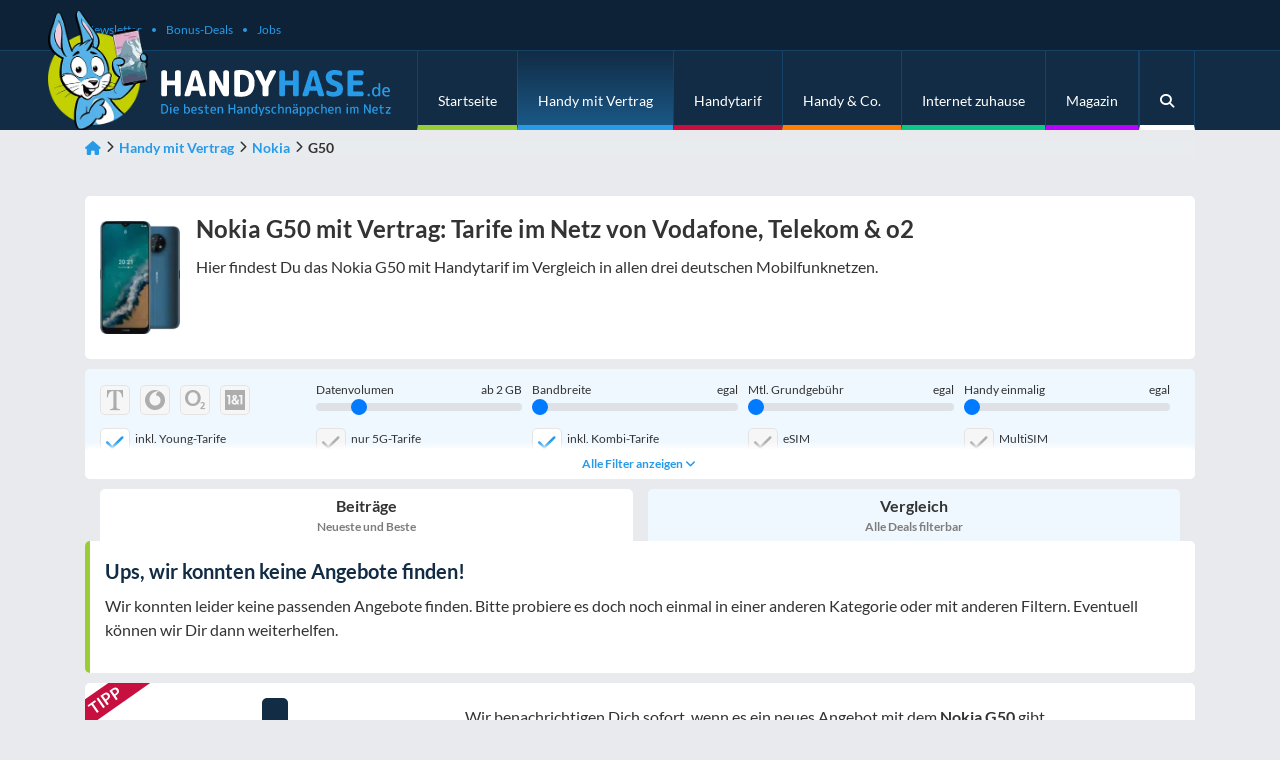

--- FILE ---
content_type: text/html; charset=UTF-8
request_url: https://www.handyhase.de/nokia/g50/
body_size: 24642
content:

<!DOCTYPE html>
<html lang="de">
<head>
  <meta charset="UTF-8">
  <meta name="viewport" content="width=device-width, initial-scale=1, shrink-to-fit=no, user-scalable=no">
  <link rel="profile" href="https://gmpg.org/xfn/11">
  <link rel="pingback" href="https://www.handyhase.de/wp/xmlrpc.php">

  <link rel="shortcut icon" href="https://cdn.handyhase.de/app/themes/handyhase/v1/images/favicon.ico">
  <link rel="apple-touch-icon" href="https://cdn.handyhase.de/app/themes/handyhase/v1/images/favicon-57.png">
  <link rel="apple-touch-icon" sizes="60x60" href="https://cdn.handyhase.de/app/themes/handyhase/v1/images/favicon-60.png">
  <link rel="apple-touch-icon" sizes="72x72" href="https://cdn.handyhase.de/app/themes/handyhase/v1/images/favicon-72.png">
  <link rel="apple-touch-icon" sizes="76x76" href="https://cdn.handyhase.de/app/themes/handyhase/v1/images/favicon-76.png">
  <link rel="apple-touch-icon" sizes="114x114" href="https://cdn.handyhase.de/app/themes/handyhase/v1/images/favicon-114.png">
  <link rel="apple-touch-icon" sizes="120x120" href="https://cdn.handyhase.de/app/themes/handyhase/v1/images/favicon-120.png">
  <link rel="apple-touch-icon" sizes="144x144" href="https://cdn.handyhase.de/app/themes/handyhase/v1/images/favicon-144.png">
  <link rel="apple-touch-icon" sizes="152x152" href="https://cdn.handyhase.de/app/themes/handyhase/v1/images/favicon-152.png">
  <link rel="apple-touch-icon" sizes="180x180" href="https://cdn.handyhase.de/app/themes/handyhase/v1/images/favicon-180.png">

  <meta name="theme-color" content="#122C45">

  <meta name='robots' content='index, follow, max-image-preview:large' />
<link rel="preconnect" href="https://cdn.handyhase.de"><link rel="preload" href="https://cdn.handyhase.de/app/themes/handyhase/v1/images/hase.png.webp" as="image"><link rel="preload" href="https://cdn.handyhase.de/app/themes/handyhase/v1/images/logo.svg" as="image"><link rel="preload" href="https://www.handyhase.de/app/themes/handyhase/v1/assets/webfonts/S6uyw4BMUTPHjx4wXg.woff2" as="font" type="font/woff2" crossorigin="anonymous"><link rel="preload" href="https://www.handyhase.de/app/themes/handyhase/v1/assets/webfonts/S6u9w4BMUTPHh6UVSwiPGQ.woff2" as="font" type="font/woff2" crossorigin="anonymous"><link rel="preload" href="https://www.handyhase.de/app/themes/handyhase/v1/assets/webfonts/S6uyw4BMUTPHjx4wXg.woff2" as="font" type="font/woff2" crossorigin="anonymous"><link rel="preload" href="https://www.handyhase.de/app/themes/handyhase/v1/assets/webfonts/fontello.woff2" as="font" type="font/woff2" crossorigin="anonymous"><link rel="preload" href="https://www.handyhase.de/app/themes/handyhase/v1/css/main.min.css?ver=v2.182.0" as="style" type="text/css">
	<!-- This site is optimized with the Yoast SEO plugin v26.7 - https://yoast.com/wordpress/plugins/seo/ -->
	<title>📱 Nokia G50 mit Vertrag (Stand Januar 2026)</title>
	<meta name="description" content="Angebote im Vergleich zum Nokia G50 mit Vertrag Tolle Deals im Netz von Telekom, Vodafone &amp; Telefónica o2!" />
	<meta property="og:locale" content="de_DE" />
	<meta property="og:title" content="📱 Nokia G50 mit Vertrag (Stand Januar 2026)" />
	<meta property="og:site_name" content="Handyhase.de" />
	<script type="application/ld+json" class="yoast-schema-graph">{"@context":"https://schema.org","@graph":[{"@type":"BreadcrumbList","@id":"#breadcrumb","itemListElement":[{"@type":"ListItem","position":1,"name":"Startseite","item":"https://www.handyhase.de/"},{"@type":"ListItem","position":2,"name":"Handy mit Vertrag","item":"https://www.handyhase.de/handy-mit-vertrag/"},{"@type":"ListItem","position":3,"name":"Nokia","item":"https://www.handyhase.de/nokia/"},{"@type":"ListItem","position":4,"name":"G50"}]},{"@type":"WebSite","@id":"https://www.handyhase.de/#website","url":"https://www.handyhase.de/","name":"Handyhase.de","description":"Die besten Handy-Schnäppchen im Netz","potentialAction":[{"@type":"SearchAction","target":{"@type":"EntryPoint","urlTemplate":"https://www.handyhase.de/?s={search_term_string}"},"query-input":{"@type":"PropertyValueSpecification","valueRequired":true,"valueName":"search_term_string"}}],"inLanguage":"de"}]}</script>
	<!-- / Yoast SEO plugin. -->


<link rel='preconnect' href='https://cdn.handyhase.de' />
<link rel="alternate" title="oEmbed (JSON)" type="application/json+oembed" href="https://www.handyhase.de/wp-json/oembed/1.0/embed?url=https%3A%2F%2Fwww.handyhase.de%2Fhandy-mit-vertrag%2F" />
<link rel="alternate" title="oEmbed (XML)" type="text/xml+oembed" href="https://www.handyhase.de/wp-json/oembed/1.0/embed?url=https%3A%2F%2Fwww.handyhase.de%2Fhandy-mit-vertrag%2F&#038;format=xml" />
<style id='wp-img-auto-sizes-contain-inline-css' type='text/css'>
img:is([sizes=auto i],[sizes^="auto," i]){contain-intrinsic-size:3000px 1500px}
/*# sourceURL=wp-img-auto-sizes-contain-inline-css */
</style>
<link rel='stylesheet' id='handyhase-main-css-css' href='https://www.handyhase.de/app/themes/handyhase/v1/css/main.min.css?ver=v2.182.0' type='text/css' media='all' />
<style id='wp-emoji-styles-inline-css' type='text/css'>

	img.wp-smiley, img.emoji {
		display: inline !important;
		border: none !important;
		box-shadow: none !important;
		height: 1em !important;
		width: 1em !important;
		margin: 0 0.07em !important;
		vertical-align: -0.1em !important;
		background: none !important;
		padding: 0 !important;
	}
/*# sourceURL=wp-emoji-styles-inline-css */
</style>
<style id='classic-theme-styles-inline-css' type='text/css'>
/*! This file is auto-generated */
.wp-block-button__link{color:#fff;background-color:#32373c;border-radius:9999px;box-shadow:none;text-decoration:none;padding:calc(.667em + 2px) calc(1.333em + 2px);font-size:1.125em}.wp-block-file__button{background:#32373c;color:#fff;text-decoration:none}
/*# sourceURL=/wp-includes/css/classic-themes.min.css */
</style>
<link rel="https://api.w.org/" href="https://www.handyhase.de/wp-json/" /><link rel="alternate" title="JSON" type="application/json" href="https://www.handyhase.de/wp-json/wp/v2/pages/14381" /><link rel="canonical" href="https://www.handyhase.de/nokia/g50/" /> <meta property="og:type" content="website" /> <meta property="og:image" content="https://cdn.handyhase.de/app/uploads/2021/09/nokia-g50-hh2.png" /> <meta property="og:url" content="https://www.handyhase.de/nokia/g50/" /> <script defer src="https://www.datadoghq-browser-agent.com/eu1/v5/datadog-rum.js" type="text/javascript"></script><script>
    window.DD_RUM && window.DD_RUM.init({
      clientToken: 'pub324a1e7151f0fa54b9a07f32e4614987',
      applicationId: '208a644d-54b5-43bd-b03b-4da065f019db',
      site: 'datadoghq.eu',
      service: 'handyhase-de',
      env: 'prod',
      version: 'v2.182.0', 
      sessionSampleRate: 0,
      sessionReplaySampleRate: 0,
      trackUserInteractions: true,
      trackResources: true,
      trackLongTasks: true,
      defaultPrivacyLevel: 'mask-user-input',
    })
</script><style></style><link rel="icon" href="https://cdn.handyhase.de/app/uploads/2019/11/index.ico" sizes="32x32" />
<link rel="icon" href="https://cdn.handyhase.de/app/uploads/2019/11/index.ico" sizes="192x192" />
<link rel="apple-touch-icon" href="https://cdn.handyhase.de/app/uploads/2019/11/index.ico" />
<meta name="msapplication-TileImage" content="https://cdn.handyhase.de/app/uploads/2019/11/index.ico" />
		<style type="text/css" id="wp-custom-css">
			@media (max-width: 991px) {
  .vbw__wrapper.scroll {
     translate: 5px -50px !important;
  }
}		</style>
		<style id='global-styles-inline-css' type='text/css'>
:root{--wp--preset--aspect-ratio--square: 1;--wp--preset--aspect-ratio--4-3: 4/3;--wp--preset--aspect-ratio--3-4: 3/4;--wp--preset--aspect-ratio--3-2: 3/2;--wp--preset--aspect-ratio--2-3: 2/3;--wp--preset--aspect-ratio--16-9: 16/9;--wp--preset--aspect-ratio--9-16: 9/16;--wp--preset--color--black: #000000;--wp--preset--color--cyan-bluish-gray: #abb8c3;--wp--preset--color--white: #ffffff;--wp--preset--color--pale-pink: #f78da7;--wp--preset--color--vivid-red: #cf2e2e;--wp--preset--color--luminous-vivid-orange: #ff6900;--wp--preset--color--luminous-vivid-amber: #fcb900;--wp--preset--color--light-green-cyan: #7bdcb5;--wp--preset--color--vivid-green-cyan: #00d084;--wp--preset--color--pale-cyan-blue: #8ed1fc;--wp--preset--color--vivid-cyan-blue: #0693e3;--wp--preset--color--vivid-purple: #9b51e0;--wp--preset--gradient--vivid-cyan-blue-to-vivid-purple: linear-gradient(135deg,rgb(6,147,227) 0%,rgb(155,81,224) 100%);--wp--preset--gradient--light-green-cyan-to-vivid-green-cyan: linear-gradient(135deg,rgb(122,220,180) 0%,rgb(0,208,130) 100%);--wp--preset--gradient--luminous-vivid-amber-to-luminous-vivid-orange: linear-gradient(135deg,rgb(252,185,0) 0%,rgb(255,105,0) 100%);--wp--preset--gradient--luminous-vivid-orange-to-vivid-red: linear-gradient(135deg,rgb(255,105,0) 0%,rgb(207,46,46) 100%);--wp--preset--gradient--very-light-gray-to-cyan-bluish-gray: linear-gradient(135deg,rgb(238,238,238) 0%,rgb(169,184,195) 100%);--wp--preset--gradient--cool-to-warm-spectrum: linear-gradient(135deg,rgb(74,234,220) 0%,rgb(151,120,209) 20%,rgb(207,42,186) 40%,rgb(238,44,130) 60%,rgb(251,105,98) 80%,rgb(254,248,76) 100%);--wp--preset--gradient--blush-light-purple: linear-gradient(135deg,rgb(255,206,236) 0%,rgb(152,150,240) 100%);--wp--preset--gradient--blush-bordeaux: linear-gradient(135deg,rgb(254,205,165) 0%,rgb(254,45,45) 50%,rgb(107,0,62) 100%);--wp--preset--gradient--luminous-dusk: linear-gradient(135deg,rgb(255,203,112) 0%,rgb(199,81,192) 50%,rgb(65,88,208) 100%);--wp--preset--gradient--pale-ocean: linear-gradient(135deg,rgb(255,245,203) 0%,rgb(182,227,212) 50%,rgb(51,167,181) 100%);--wp--preset--gradient--electric-grass: linear-gradient(135deg,rgb(202,248,128) 0%,rgb(113,206,126) 100%);--wp--preset--gradient--midnight: linear-gradient(135deg,rgb(2,3,129) 0%,rgb(40,116,252) 100%);--wp--preset--font-size--small: 13px;--wp--preset--font-size--medium: 20px;--wp--preset--font-size--large: 36px;--wp--preset--font-size--x-large: 42px;--wp--preset--spacing--20: 0.44rem;--wp--preset--spacing--30: 0.67rem;--wp--preset--spacing--40: 1rem;--wp--preset--spacing--50: 1.5rem;--wp--preset--spacing--60: 2.25rem;--wp--preset--spacing--70: 3.38rem;--wp--preset--spacing--80: 5.06rem;--wp--preset--shadow--natural: 6px 6px 9px rgba(0, 0, 0, 0.2);--wp--preset--shadow--deep: 12px 12px 50px rgba(0, 0, 0, 0.4);--wp--preset--shadow--sharp: 6px 6px 0px rgba(0, 0, 0, 0.2);--wp--preset--shadow--outlined: 6px 6px 0px -3px rgb(255, 255, 255), 6px 6px rgb(0, 0, 0);--wp--preset--shadow--crisp: 6px 6px 0px rgb(0, 0, 0);}:where(.is-layout-flex){gap: 0.5em;}:where(.is-layout-grid){gap: 0.5em;}body .is-layout-flex{display: flex;}.is-layout-flex{flex-wrap: wrap;align-items: center;}.is-layout-flex > :is(*, div){margin: 0;}body .is-layout-grid{display: grid;}.is-layout-grid > :is(*, div){margin: 0;}:where(.wp-block-columns.is-layout-flex){gap: 2em;}:where(.wp-block-columns.is-layout-grid){gap: 2em;}:where(.wp-block-post-template.is-layout-flex){gap: 1.25em;}:where(.wp-block-post-template.is-layout-grid){gap: 1.25em;}.has-black-color{color: var(--wp--preset--color--black) !important;}.has-cyan-bluish-gray-color{color: var(--wp--preset--color--cyan-bluish-gray) !important;}.has-white-color{color: var(--wp--preset--color--white) !important;}.has-pale-pink-color{color: var(--wp--preset--color--pale-pink) !important;}.has-vivid-red-color{color: var(--wp--preset--color--vivid-red) !important;}.has-luminous-vivid-orange-color{color: var(--wp--preset--color--luminous-vivid-orange) !important;}.has-luminous-vivid-amber-color{color: var(--wp--preset--color--luminous-vivid-amber) !important;}.has-light-green-cyan-color{color: var(--wp--preset--color--light-green-cyan) !important;}.has-vivid-green-cyan-color{color: var(--wp--preset--color--vivid-green-cyan) !important;}.has-pale-cyan-blue-color{color: var(--wp--preset--color--pale-cyan-blue) !important;}.has-vivid-cyan-blue-color{color: var(--wp--preset--color--vivid-cyan-blue) !important;}.has-vivid-purple-color{color: var(--wp--preset--color--vivid-purple) !important;}.has-black-background-color{background-color: var(--wp--preset--color--black) !important;}.has-cyan-bluish-gray-background-color{background-color: var(--wp--preset--color--cyan-bluish-gray) !important;}.has-white-background-color{background-color: var(--wp--preset--color--white) !important;}.has-pale-pink-background-color{background-color: var(--wp--preset--color--pale-pink) !important;}.has-vivid-red-background-color{background-color: var(--wp--preset--color--vivid-red) !important;}.has-luminous-vivid-orange-background-color{background-color: var(--wp--preset--color--luminous-vivid-orange) !important;}.has-luminous-vivid-amber-background-color{background-color: var(--wp--preset--color--luminous-vivid-amber) !important;}.has-light-green-cyan-background-color{background-color: var(--wp--preset--color--light-green-cyan) !important;}.has-vivid-green-cyan-background-color{background-color: var(--wp--preset--color--vivid-green-cyan) !important;}.has-pale-cyan-blue-background-color{background-color: var(--wp--preset--color--pale-cyan-blue) !important;}.has-vivid-cyan-blue-background-color{background-color: var(--wp--preset--color--vivid-cyan-blue) !important;}.has-vivid-purple-background-color{background-color: var(--wp--preset--color--vivid-purple) !important;}.has-black-border-color{border-color: var(--wp--preset--color--black) !important;}.has-cyan-bluish-gray-border-color{border-color: var(--wp--preset--color--cyan-bluish-gray) !important;}.has-white-border-color{border-color: var(--wp--preset--color--white) !important;}.has-pale-pink-border-color{border-color: var(--wp--preset--color--pale-pink) !important;}.has-vivid-red-border-color{border-color: var(--wp--preset--color--vivid-red) !important;}.has-luminous-vivid-orange-border-color{border-color: var(--wp--preset--color--luminous-vivid-orange) !important;}.has-luminous-vivid-amber-border-color{border-color: var(--wp--preset--color--luminous-vivid-amber) !important;}.has-light-green-cyan-border-color{border-color: var(--wp--preset--color--light-green-cyan) !important;}.has-vivid-green-cyan-border-color{border-color: var(--wp--preset--color--vivid-green-cyan) !important;}.has-pale-cyan-blue-border-color{border-color: var(--wp--preset--color--pale-cyan-blue) !important;}.has-vivid-cyan-blue-border-color{border-color: var(--wp--preset--color--vivid-cyan-blue) !important;}.has-vivid-purple-border-color{border-color: var(--wp--preset--color--vivid-purple) !important;}.has-vivid-cyan-blue-to-vivid-purple-gradient-background{background: var(--wp--preset--gradient--vivid-cyan-blue-to-vivid-purple) !important;}.has-light-green-cyan-to-vivid-green-cyan-gradient-background{background: var(--wp--preset--gradient--light-green-cyan-to-vivid-green-cyan) !important;}.has-luminous-vivid-amber-to-luminous-vivid-orange-gradient-background{background: var(--wp--preset--gradient--luminous-vivid-amber-to-luminous-vivid-orange) !important;}.has-luminous-vivid-orange-to-vivid-red-gradient-background{background: var(--wp--preset--gradient--luminous-vivid-orange-to-vivid-red) !important;}.has-very-light-gray-to-cyan-bluish-gray-gradient-background{background: var(--wp--preset--gradient--very-light-gray-to-cyan-bluish-gray) !important;}.has-cool-to-warm-spectrum-gradient-background{background: var(--wp--preset--gradient--cool-to-warm-spectrum) !important;}.has-blush-light-purple-gradient-background{background: var(--wp--preset--gradient--blush-light-purple) !important;}.has-blush-bordeaux-gradient-background{background: var(--wp--preset--gradient--blush-bordeaux) !important;}.has-luminous-dusk-gradient-background{background: var(--wp--preset--gradient--luminous-dusk) !important;}.has-pale-ocean-gradient-background{background: var(--wp--preset--gradient--pale-ocean) !important;}.has-electric-grass-gradient-background{background: var(--wp--preset--gradient--electric-grass) !important;}.has-midnight-gradient-background{background: var(--wp--preset--gradient--midnight) !important;}.has-small-font-size{font-size: var(--wp--preset--font-size--small) !important;}.has-medium-font-size{font-size: var(--wp--preset--font-size--medium) !important;}.has-large-font-size{font-size: var(--wp--preset--font-size--large) !important;}.has-x-large-font-size{font-size: var(--wp--preset--font-size--x-large) !important;}
/*# sourceURL=global-styles-inline-css */
</style>
<link rel='stylesheet' id='didomi-css' href='https://www.handyhase.de/app/plugins/tmx-didomi/Resources/css/didomi.min.css?ver=1.0.0' type='text/css' media='all' />
<link rel='stylesheet' id='splide-css-css' href='https://www.handyhase.de/app/themes/handyhase/v1/assets/css/splide-2.4.21.min.css?ver=v2.182.0' type='text/css' media='all' />
</head>
<body class="wp-singular page-template page-template-page-templates page-template-hh-phone-and-tariff page-template-page-templateshh-phone-and-tariff-php page page-id-14381 wp-theme-handyhasev1" itemscope itemtype="https://schema.org/WebPage" xmlns:fb="https://ogp.me/ns/fb" xmlns:og="https://opengraphprotocol.org/schema/">
<header>
      <div class="container-fluid background ultradarkblue navbar-top">
      <div class="container">
        <div class="row">
          <div class="col">
              <ul id="menu-header-bar" class="nav"><li itemscope="itemscope" itemtype="https://www.schema.org/SiteNavigationElement" id="menu-item-366444" class="menu-item menu-item-type-custom menu-item-object-custom menu-item-366444 nav-item nav-item"><a title="Newsletter" href="https://www.handyhase.de/newsletter/">Newsletter</a></li>
<li itemscope="itemscope" itemtype="https://www.schema.org/SiteNavigationElement" id="menu-item-304393" class="menu-item menu-item-type-post_type menu-item-object-page menu-item-304393 nav-item nav-item"><a title="Bonus-Deals" href="https://www.handyhase.de/bonus-deals/">Bonus-Deals</a></li>
<li itemscope="itemscope" itemtype="https://www.schema.org/SiteNavigationElement" id="menu-item-304394" class="menu-item menu-item-type-post_type menu-item-object-page menu-item-304394 nav-item nav-item"><a title="Jobs" href="https://www.handyhase.de/jobs/">Jobs</a></li>
</ul>          </div>
        </div>
      </div>
    </div>
  
    <div class="container-fluid navbox background darkblue">
    <div class="container">
      <div class="row">
        <div class="logobox">
          <a href="https://www.handyhase.de" data-event-category="navbox" data-event-label="hh-logo">
            <picture class="logo-image" loading="eager" fetchpriority="high">
<source type="image/webp" srcset="https://cdn.handyhase.de/app/themes/handyhase/v1/images/hase.png.webp"/>
<img src="https://cdn.handyhase.de/app/themes/handyhase/v1/images/hase.png" loading="eager" fetchpriority="high" alt="Handyhase Logo" width="100" height="120"/>
</picture>

            <img class="logo-text" src="https://cdn.handyhase.de/app/themes/handyhase/v1/images/logo.svg" loading="eager" fetchpriority="high" alt="Handyhase Logo Text" width="230" height="45.5"/>
          </a>
        </div>
        <div class="col-12">
          <!-- NAVIGATION -->
          <nav class="navbar navbar-main navbar-light navbar-expand-lg">
            <a class="navbar-brand d-lg-none" href="https://www.handyhase.de" data-event-category="navbox" data-event-label="hh-logo-mobile">
              <picture class="logo-head" loading="eager" fetchpriority="high">
<source type="image/webp" srcset="https://cdn.handyhase.de/app/themes/handyhase/v1/images/hase.png.webp"/>
<img src="https://cdn.handyhase.de/app/themes/handyhase/v1/images/hase.png" loading="eager" fetchpriority="high" alt="Handyhase Logo" width="57" height="68"/>
</picture>

              <img class="logo-text" src="https://cdn.handyhase.de/app/themes/handyhase/v1/images/logo.svg" loading="eager" fetchpriority="high" alt="Handyhase Logo Text" width="151" height="30">
            </a>
            <button class="navbar-toggler" type="button" data-toggle="collapse" data-target="#navbarMain" aria-controls="navbarMain" aria-expanded="false" aria-label="Toggle navigation">
              <span class="navbar-toggler-icon textcolor white"></span>
            </button>
            <div class="collapse navbar-collapse" id="navbarMain">
              <ul id="menu-hauptmenue" class="nav navbar-nav ml-auto"><li itemscope="itemscope" itemtype="https://www.schema.org/SiteNavigationElement" id="menu-item-10" class="bordercolor green menu-item menu-item-type-custom menu-item-object-custom menu-item-10 nav-item"><a title="Startseite" href="/" class="nav-link" data-event-category="navbarMain" data-event-label="main-navbar-home">Startseite</a></li>
<li itemscope="itemscope" itemtype="https://www.schema.org/SiteNavigationElement" id="menu-item-88111" class="bordercolor blue menu-item menu-item-type-post_type menu-item-object-page current-menu-item page_item page-item-14381 current_page_item current-menu-ancestor current-menu-parent current_page_parent current_page_ancestor menu-item-has-children dropdown active menu-item-88111 nav-item"><a title="Handy mit Vertrag" href="https://www.handyhase.de/handy-mit-vertrag/" class="nav-link" data-event-category="navbarMain" data-event-label="main-navbar-phone-with-contract">Handy mit Vertrag</a>
<ul class="dropdown-menu mobile-show"  role="menu">
	<li itemscope="itemscope" itemtype="https://www.schema.org/SiteNavigationElement" id="menu-item-138237" class="menu-item menu-item-type-post_type menu-item-object-page current-menu-item page_item page-item-14381 current_page_item menu-item-has-children dropdown dropdown-submenu active menu-item-138237 nav-item"><a title="Handy mit Vertrag" href="https://www.handyhase.de/handy-mit-vertrag/" class="dropdown-item" data-event-category="navbarMain" data-event-label="main-navbar-phone-with-contract">Handy mit Vertrag</a>
	<ul class="dropdown-menu mobile-show"  role="menu">
		<li itemscope="itemscope" itemtype="https://www.schema.org/SiteNavigationElement" id="menu-item-202491" class="menu-item menu-item-type-custom menu-item-object-custom menu-item-has-children dropdown dropdown-submenu menu-item-202491 nav-item"><a title="Apple" href="/apple/" class="dropdown-item">Apple</a>
		<ul class="dropdown-menu mobile-show"  role="menu">
			<li itemscope="itemscope" itemtype="https://www.schema.org/SiteNavigationElement" id="menu-item-405073" class="menu-item menu-item-type-custom menu-item-object-custom menu-item-405073 nav-item"><a title="iPhone 17" href="/apple/iphone-17/" class="dropdown-item">iPhone 17</a></li>
			<li itemscope="itemscope" itemtype="https://www.schema.org/SiteNavigationElement" id="menu-item-409608" class="menu-item menu-item-type-custom menu-item-object-custom menu-item-409608 nav-item"><a title="iPhone Air" href="/apple/iphone-17-air/" class="dropdown-item">iPhone Air</a></li>
			<li itemscope="itemscope" itemtype="https://www.schema.org/SiteNavigationElement" id="menu-item-409378" class="menu-item menu-item-type-custom menu-item-object-custom menu-item-409378 nav-item"><a title="iPhone 17 Pro" href="/apple/iphone-17-pro/" class="dropdown-item">iPhone 17 Pro</a></li>
			<li itemscope="itemscope" itemtype="https://www.schema.org/SiteNavigationElement" id="menu-item-344240" class="menu-item menu-item-type-custom menu-item-object-custom menu-item-344240 nav-item"><a title="iPhone 16" href="/apple/iphone-16/" class="dropdown-item">iPhone 16</a></li>
			<li itemscope="itemscope" itemtype="https://www.schema.org/SiteNavigationElement" id="menu-item-352118" class="menu-item menu-item-type-custom menu-item-object-custom menu-item-352118 nav-item"><a title="iPhone 16 Pro" href="/apple/iphone-16-pro/" class="dropdown-item">iPhone 16 Pro</a></li>
			<li itemscope="itemscope" itemtype="https://www.schema.org/SiteNavigationElement" id="menu-item-378811" class="menu-item menu-item-type-custom menu-item-object-custom menu-item-378811 nav-item"><a title="iPhone 16e" href="/apple/iphone-16e/" class="dropdown-item">iPhone 16e</a></li>
			<li itemscope="itemscope" itemtype="https://www.schema.org/SiteNavigationElement" id="menu-item-320449" class="menu-item menu-item-type-custom menu-item-object-custom menu-item-320449 nav-item"><a title="alle iPhones ..." href="/apple/" class="dropdown-item">alle iPhones &#8230;</a></li>
		</ul>
</li>
		<li itemscope="itemscope" itemtype="https://www.schema.org/SiteNavigationElement" id="menu-item-202498" class="menu-item menu-item-type-custom menu-item-object-custom menu-item-has-children dropdown dropdown-submenu menu-item-202498 nav-item"><a title="Samsung" href="/samsung/" class="dropdown-item">Samsung</a>
		<ul class="dropdown-menu mobile-show"  role="menu">
			<li itemscope="itemscope" itemtype="https://www.schema.org/SiteNavigationElement" id="menu-item-408059" class="menu-item menu-item-type-custom menu-item-object-custom menu-item-408059 nav-item"><a title="Galaxy S25 FE" href="/samsung/galaxy-s25-fe/" class="dropdown-item">Galaxy S25 FE</a></li>
			<li itemscope="itemscope" itemtype="https://www.schema.org/SiteNavigationElement" id="menu-item-400782" class="menu-item menu-item-type-custom menu-item-object-custom menu-item-400782 nav-item"><a title="Galaxy Z Fold 7" href="/samsung/galaxy-z-fold-7/" class="dropdown-item">Galaxy Z Fold 7</a></li>
			<li itemscope="itemscope" itemtype="https://www.schema.org/SiteNavigationElement" id="menu-item-399213" class="menu-item menu-item-type-custom menu-item-object-custom menu-item-399213 nav-item"><a title="Galaxy Z Flip 7" href="/samsung/galaxy-z-flip-7/" class="dropdown-item">Galaxy Z Flip 7</a></li>
			<li itemscope="itemscope" itemtype="https://www.schema.org/SiteNavigationElement" id="menu-item-371157" class="menu-item menu-item-type-custom menu-item-object-custom menu-item-371157 nav-item"><a title="Galaxy S25 Ultra" href="/samsung/galaxy-s25-ultra/" class="dropdown-item">Galaxy S25 Ultra</a></li>
			<li itemscope="itemscope" itemtype="https://www.schema.org/SiteNavigationElement" id="menu-item-343510" class="menu-item menu-item-type-custom menu-item-object-custom menu-item-343510 nav-item"><a title="Galaxy S25 Edge" href="/samsung/galaxy-s25-edge/" class="dropdown-item">Galaxy S25 Edge</a></li>
			<li itemscope="itemscope" itemtype="https://www.schema.org/SiteNavigationElement" id="menu-item-371156" class="menu-item menu-item-type-custom menu-item-object-custom menu-item-371156 nav-item"><a title="Galaxy S25" href="/samsung/galaxy-s25/" class="dropdown-item">Galaxy S25</a></li>
			<li itemscope="itemscope" itemtype="https://www.schema.org/SiteNavigationElement" id="menu-item-380682" class="menu-item menu-item-type-custom menu-item-object-custom menu-item-380682 nav-item"><a title="Galaxy A56" href="/samsung/galaxy-a56/" class="dropdown-item">Galaxy A56</a></li>
			<li itemscope="itemscope" itemtype="https://www.schema.org/SiteNavigationElement" id="menu-item-320450" class="menu-item menu-item-type-custom menu-item-object-custom menu-item-320450 nav-item"><a title="alle Samsung-Handys ..." href="/samsung/" class="dropdown-item">alle Samsung-Handys &#8230;</a></li>
		</ul>
</li>
		<li itemscope="itemscope" itemtype="https://www.schema.org/SiteNavigationElement" id="menu-item-202500" class="menu-item menu-item-type-custom menu-item-object-custom menu-item-has-children dropdown dropdown-submenu menu-item-202500 nav-item"><a title="Xiaomi" href="/xiaomi/" class="dropdown-item">Xiaomi</a>
		<ul class="dropdown-menu mobile-show"  role="menu">
			<li itemscope="itemscope" itemtype="https://www.schema.org/SiteNavigationElement" id="menu-item-403440" class="menu-item menu-item-type-custom menu-item-object-custom menu-item-403440 nav-item"><a title="Redmi Note 15 Pro+ 5G" href="/xiaomi/redmi-note-15-pro-plus-5g/" class="dropdown-item">Redmi Note 15 Pro+ 5G</a></li>
			<li itemscope="itemscope" itemtype="https://www.schema.org/SiteNavigationElement" id="menu-item-409390" class="menu-item menu-item-type-custom menu-item-object-custom menu-item-409390 nav-item"><a title="Redmi Note 15 Pro 5G" href="/xiaomi/redmi-note-15-pro-5g/" class="dropdown-item">Redmi Note 15 Pro 5G</a></li>
			<li itemscope="itemscope" itemtype="https://www.schema.org/SiteNavigationElement" id="menu-item-328351" class="menu-item menu-item-type-custom menu-item-object-custom menu-item-328351 nav-item"><a title="Redmi Note 15 5G" href="/xiaomi/redmi-note-15-5g/" class="dropdown-item">Redmi Note 15 5G</a></li>
			<li itemscope="itemscope" itemtype="https://www.schema.org/SiteNavigationElement" id="menu-item-409389" class="menu-item menu-item-type-custom menu-item-object-custom menu-item-409389 nav-item"><a title="Poco F8 Ultra" href="/xiaomi/poco-f8-ultra/" class="dropdown-item">Poco F8 Ultra</a></li>
			<li itemscope="itemscope" itemtype="https://www.schema.org/SiteNavigationElement" id="menu-item-409379" class="menu-item menu-item-type-custom menu-item-object-custom menu-item-409379 nav-item"><a title="Xiaomi 15T" href="/xiaomi/15t/" class="dropdown-item">Xiaomi 15T</a></li>
			<li itemscope="itemscope" itemtype="https://www.schema.org/SiteNavigationElement" id="menu-item-380668" class="menu-item menu-item-type-custom menu-item-object-custom menu-item-380668 nav-item"><a title="Xiaomi 15 Ultra" href="/xiaomi/15-ultra/" class="dropdown-item">Xiaomi 15 Ultra</a></li>
			<li itemscope="itemscope" itemtype="https://www.schema.org/SiteNavigationElement" id="menu-item-380667" class="menu-item menu-item-type-custom menu-item-object-custom menu-item-380667 nav-item"><a title="Xiaomi 15" href="/xiaomi/15/" class="dropdown-item">Xiaomi 15</a></li>
			<li itemscope="itemscope" itemtype="https://www.schema.org/SiteNavigationElement" id="menu-item-320451" class="menu-item menu-item-type-custom menu-item-object-custom menu-item-320451 nav-item"><a title="alle Xiaomi-Handys ..." href="/xiaomi/" class="dropdown-item">alle Xiaomi-Handys &#8230;</a></li>
		</ul>
</li>
		<li itemscope="itemscope" itemtype="https://www.schema.org/SiteNavigationElement" id="menu-item-202492" class="menu-item menu-item-type-custom menu-item-object-custom menu-item-has-children dropdown dropdown-submenu menu-item-202492 nav-item"><a title="Google" href="/google/" class="dropdown-item">Google</a>
		<ul class="dropdown-menu mobile-show"  role="menu">
			<li itemscope="itemscope" itemtype="https://www.schema.org/SiteNavigationElement" id="menu-item-405071" class="menu-item menu-item-type-custom menu-item-object-custom menu-item-405071 nav-item"><a title="Pixel 10" href="/google/pixel-10/" class="dropdown-item">Pixel 10</a></li>
			<li itemscope="itemscope" itemtype="https://www.schema.org/SiteNavigationElement" id="menu-item-405072" class="menu-item menu-item-type-custom menu-item-object-custom menu-item-405072 nav-item"><a title="Pixel 10 Pro" href="/google/pixel-10-pro/" class="dropdown-item">Pixel 10 Pro</a></li>
			<li itemscope="itemscope" itemtype="https://www.schema.org/SiteNavigationElement" id="menu-item-336105" class="menu-item menu-item-type-custom menu-item-object-custom menu-item-336105 nav-item"><a title="Pixel 9a" href="/google/pixel-9a/" class="dropdown-item">Pixel 9a</a></li>
			<li itemscope="itemscope" itemtype="https://www.schema.org/SiteNavigationElement" id="menu-item-344241" class="menu-item menu-item-type-custom menu-item-object-custom menu-item-344241 nav-item"><a title="Pixel 9" href="/google/pixel-9/" class="dropdown-item">Pixel 9</a></li>
			<li itemscope="itemscope" itemtype="https://www.schema.org/SiteNavigationElement" id="menu-item-320452" class="menu-item menu-item-type-custom menu-item-object-custom menu-item-320452 nav-item"><a title="alle Google-Handys ..." href="/google/" class="dropdown-item">alle Google-Handys &#8230;</a></li>
		</ul>
</li>
		<li itemscope="itemscope" itemtype="https://www.schema.org/SiteNavigationElement" id="menu-item-202495" class="menu-item menu-item-type-custom menu-item-object-custom menu-item-has-children dropdown dropdown-submenu menu-item-202495 nav-item"><a title="Honor" href="/honor/" class="dropdown-item">Honor</a>
		<ul class="dropdown-menu mobile-show"  role="menu">
			<li itemscope="itemscope" itemtype="https://www.schema.org/SiteNavigationElement" id="menu-item-407670" class="menu-item menu-item-type-custom menu-item-object-custom menu-item-407670 nav-item"><a title="Honor Magic 8 Lite" href="/honor/magic-8-lite/" class="dropdown-item">Honor Magic 8 Lite</a></li>
			<li itemscope="itemscope" itemtype="https://www.schema.org/SiteNavigationElement" id="menu-item-329949" class="menu-item menu-item-type-custom menu-item-object-custom menu-item-329949 nav-item"><a title="Honor Magic 8 Pro" href="/honor/magic-8-pro/" class="dropdown-item">Honor Magic 8 Pro</a></li>
			<li itemscope="itemscope" itemtype="https://www.schema.org/SiteNavigationElement" id="menu-item-340696" class="menu-item menu-item-type-custom menu-item-object-custom menu-item-340696 nav-item"><a title="Honor 400 Pro" href="/honor/400-pro/" class="dropdown-item">Honor 400 Pro</a></li>
			<li itemscope="itemscope" itemtype="https://www.schema.org/SiteNavigationElement" id="menu-item-350935" class="menu-item menu-item-type-custom menu-item-object-custom menu-item-350935 nav-item"><a title="Honor 400" href="/honor/400/" class="dropdown-item">Honor 400</a></li>
		</ul>
</li>
		<li itemscope="itemscope" itemtype="https://www.schema.org/SiteNavigationElement" id="menu-item-273411" class="menu-item menu-item-type-custom menu-item-object-custom menu-item-has-children dropdown dropdown-submenu menu-item-273411 nav-item"><a title="Motorola" href="/motorola/" class="dropdown-item">Motorola</a>
		<ul class="dropdown-menu mobile-show"  role="menu">
			<li itemscope="itemscope" itemtype="https://www.schema.org/SiteNavigationElement" id="menu-item-427464" class="menu-item menu-item-type-custom menu-item-object-custom menu-item-427464 nav-item"><a title="Signature" href="/motorola/signature/" class="dropdown-item">Signature</a></li>
			<li itemscope="itemscope" itemtype="https://www.schema.org/SiteNavigationElement" id="menu-item-418165" class="menu-item menu-item-type-custom menu-item-object-custom menu-item-418165 nav-item"><a title="Edge 70" href="/motorola/edge-70/" class="dropdown-item">Edge 70</a></li>
			<li itemscope="itemscope" itemtype="https://www.schema.org/SiteNavigationElement" id="menu-item-389842" class="menu-item menu-item-type-custom menu-item-object-custom menu-item-389842 nav-item"><a title="razr 60 Ultra" href="/motorola/razr-60-ultra/" class="dropdown-item">razr 60 Ultra</a></li>
			<li itemscope="itemscope" itemtype="https://www.schema.org/SiteNavigationElement" id="menu-item-389840" class="menu-item menu-item-type-custom menu-item-object-custom menu-item-389840 nav-item"><a title="Edge 60 Pro" href="/motorola/edge-60-pro/" class="dropdown-item">Edge 60 Pro</a></li>
		</ul>
</li>
		<li itemscope="itemscope" itemtype="https://www.schema.org/SiteNavigationElement" id="menu-item-329948" class="menu-item menu-item-type-custom menu-item-object-custom menu-item-has-children dropdown dropdown-submenu menu-item-329948 nav-item"><a title="Nothing" href="/nothing/" class="dropdown-item">Nothing</a>
		<ul class="dropdown-menu mobile-show"  role="menu">
			<li itemscope="itemscope" itemtype="https://www.schema.org/SiteNavigationElement" id="menu-item-394769" class="menu-item menu-item-type-custom menu-item-object-custom menu-item-394769 nav-item"><a title="Phone (3a) Lite" href="/nothing/phone-three-a-lite/" class="dropdown-item">Phone (3a) Lite</a></li>
			<li itemscope="itemscope" itemtype="https://www.schema.org/SiteNavigationElement" id="menu-item-346162" class="menu-item menu-item-type-custom menu-item-object-custom menu-item-346162 nav-item"><a title="Phone (3)" href="/nothing/phone-three/" class="dropdown-item">Phone (3)</a></li>
			<li itemscope="itemscope" itemtype="https://www.schema.org/SiteNavigationElement" id="menu-item-380675" class="menu-item menu-item-type-custom menu-item-object-custom menu-item-380675 nav-item"><a title="Phone (3a) Pro" href="/nothing/phone-three-a-pro/" class="dropdown-item">Phone (3a) Pro</a></li>
		</ul>
</li>
		<li itemscope="itemscope" itemtype="https://www.schema.org/SiteNavigationElement" id="menu-item-346155" class="menu-item menu-item-type-custom menu-item-object-custom menu-item-has-children dropdown dropdown-submenu menu-item-346155 nav-item"><a title="OnePlus" href="/oneplus/" class="dropdown-item">OnePlus</a>
		<ul class="dropdown-menu mobile-show"  role="menu">
			<li itemscope="itemscope" itemtype="https://www.schema.org/SiteNavigationElement" id="menu-item-371705" class="menu-item menu-item-type-custom menu-item-object-custom menu-item-371705 nav-item"><a title="OnePlus 15R" href="/oneplus/15r/" class="dropdown-item">OnePlus 15R</a></li>
			<li itemscope="itemscope" itemtype="https://www.schema.org/SiteNavigationElement" id="menu-item-371704" class="menu-item menu-item-type-custom menu-item-object-custom menu-item-371704 nav-item"><a title="OnePlus 15" href="/oneplus/15/" class="dropdown-item">OnePlus 15</a></li>
			<li itemscope="itemscope" itemtype="https://www.schema.org/SiteNavigationElement" id="menu-item-402391" class="menu-item menu-item-type-custom menu-item-object-custom menu-item-402391 nav-item"><a title="OnePlus Nord 5" href="/oneplus/nord-5/" class="dropdown-item">OnePlus Nord 5</a></li>
			<li itemscope="itemscope" itemtype="https://www.schema.org/SiteNavigationElement" id="menu-item-346156" class="menu-item menu-item-type-custom menu-item-object-custom menu-item-346156 nav-item"><a title="OnePlus Nord CE5" href="/oneplus/nord-ce5/" class="dropdown-item">OnePlus Nord CE5</a></li>
		</ul>
</li>
		<li itemscope="itemscope" itemtype="https://www.schema.org/SiteNavigationElement" id="menu-item-343863" class="menu-item menu-item-type-custom menu-item-object-custom menu-item-has-children dropdown dropdown-submenu menu-item-343863 nav-item"><a title="Sony" href="/sony/" class="dropdown-item">Sony</a>
		<ul class="dropdown-menu mobile-show"  role="menu">
			<li itemscope="itemscope" itemtype="https://www.schema.org/SiteNavigationElement" id="menu-item-425110" class="menu-item menu-item-type-custom menu-item-object-custom menu-item-425110 nav-item"><a title="Xperia 10 VII" href="/sony/xperia-10-vii/" class="dropdown-item">Xperia 10 VII</a></li>
			<li itemscope="itemscope" itemtype="https://www.schema.org/SiteNavigationElement" id="menu-item-392540" class="menu-item menu-item-type-custom menu-item-object-custom menu-item-392540 nav-item"><a title="Xperia 10 VI" href="/sony/xperia-10-vi/" class="dropdown-item">Xperia 10 VI</a></li>
			<li itemscope="itemscope" itemtype="https://www.schema.org/SiteNavigationElement" id="menu-item-343866" class="menu-item menu-item-type-custom menu-item-object-custom menu-item-343866 nav-item"><a title="Xperia 1 VII" href="/sony/xperia-1-vii/" class="dropdown-item">Xperia 1 VII</a></li>
			<li itemscope="itemscope" itemtype="https://www.schema.org/SiteNavigationElement" id="menu-item-343865" class="menu-item menu-item-type-custom menu-item-object-custom menu-item-343865 nav-item"><a title="Xperia 1 VI" href="/sony/xperia-1-vi/" class="dropdown-item">Xperia 1 VI</a></li>
		</ul>
</li>
		<li itemscope="itemscope" itemtype="https://www.schema.org/SiteNavigationElement" id="menu-item-398628" class="menu-item menu-item-type-custom menu-item-object-custom menu-item-has-children dropdown dropdown-submenu menu-item-398628 nav-item"><a title="Fairphone" href="/fairphone/" class="dropdown-item">Fairphone</a>
		<ul class="dropdown-menu mobile-show"  role="menu">
			<li itemscope="itemscope" itemtype="https://www.schema.org/SiteNavigationElement" id="menu-item-398629" class="menu-item menu-item-type-custom menu-item-object-custom menu-item-398629 nav-item"><a title="Fairphone 6" href="/fairphone/6/" class="dropdown-item">Fairphone 6</a></li>
			<li itemscope="itemscope" itemtype="https://www.schema.org/SiteNavigationElement" id="menu-item-398642" class="menu-item menu-item-type-custom menu-item-object-custom menu-item-398642 nav-item"><a title="Fairphone 5" href="/fairphone/5/" class="dropdown-item">Fairphone 5</a></li>
		</ul>
</li>
		<li itemscope="itemscope" itemtype="https://www.schema.org/SiteNavigationElement" id="menu-item-417061" class="menu-item menu-item-type-custom menu-item-object-custom menu-item-has-children dropdown dropdown-submenu menu-item-417061 nav-item"><a title="vivo" href="/vivo/" class="dropdown-item">vivo</a>
		<ul class="dropdown-menu mobile-show"  role="menu">
			<li itemscope="itemscope" itemtype="https://www.schema.org/SiteNavigationElement" id="menu-item-417062" class="menu-item menu-item-type-custom menu-item-object-custom menu-item-417062 nav-item"><a title="vivo X300" href="/vivo/x300/" class="dropdown-item">vivo X300</a></li>
			<li itemscope="itemscope" itemtype="https://www.schema.org/SiteNavigationElement" id="menu-item-418358" class="menu-item menu-item-type-custom menu-item-object-custom menu-item-418358 nav-item"><a title="vivo X300 Pro" href="/vivo/x300-pro/" class="dropdown-item">vivo X300 Pro</a></li>
		</ul>
</li>
		<li itemscope="itemscope" itemtype="https://www.schema.org/SiteNavigationElement" id="menu-item-419475" class="menu-item menu-item-type-custom menu-item-object-custom menu-item-has-children dropdown dropdown-submenu menu-item-419475 nav-item"><a title="Oppo" href="/oppo/" class="dropdown-item">Oppo</a>
		<ul class="dropdown-menu mobile-show"  role="menu">
			<li itemscope="itemscope" itemtype="https://www.schema.org/SiteNavigationElement" id="menu-item-419478" class="menu-item menu-item-type-custom menu-item-object-custom menu-item-419478 nav-item"><a title="Find X9 Pro" href="/oppo/find-x9-pro/" class="dropdown-item">Find X9 Pro</a></li>
			<li itemscope="itemscope" itemtype="https://www.schema.org/SiteNavigationElement" id="menu-item-419477" class="menu-item menu-item-type-custom menu-item-object-custom menu-item-419477 nav-item"><a title="Find X8 Pro" href="/oppo/find-x8-pro/" class="dropdown-item">Find X8 Pro</a></li>
			<li itemscope="itemscope" itemtype="https://www.schema.org/SiteNavigationElement" id="menu-item-419476" class="menu-item menu-item-type-custom menu-item-object-custom menu-item-419476 nav-item"><a title="Find X8" href="/oppo/find-x8/" class="dropdown-item">Find X8</a></li>
		</ul>
</li>
	</ul>
</li>
	<li itemscope="itemscope" itemtype="https://www.schema.org/SiteNavigationElement" id="menu-item-330114" class="menu-item menu-item-type-custom menu-item-object-custom menu-item-330114 nav-item"><a title="Tarife unter 10 €" href="/magazin/handy-mit-vertrag-unter-10-euro/" class="dropdown-item">Tarife unter 10&nbsp;€</a></li>
	<li itemscope="itemscope" itemtype="https://www.schema.org/SiteNavigationElement" id="menu-item-330121" class="menu-item menu-item-type-custom menu-item-object-custom menu-item-330121 nav-item"><a title="Tarife unter 15 €" href="/magazin/handy-mit-vertrag-unter-15-euro/" class="dropdown-item">Tarife unter 15&nbsp;€</a></li>
	<li itemscope="itemscope" itemtype="https://www.schema.org/SiteNavigationElement" id="menu-item-137997" class="menu-item menu-item-type-post_type menu-item-object-page menu-item-has-children dropdown dropdown-submenu menu-item-137997 nav-item"><a title="Tablet mit Vertrag" href="https://www.handyhase.de/tablet-mit-datentarif/" class="dropdown-item" data-event-category="navbarMain" data-event-label="main-navbar-tablet-with-contract">Tablet mit Vertrag</a>
	<ul class="dropdown-menu mobile-show"  role="menu">
		<li itemscope="itemscope" itemtype="https://www.schema.org/SiteNavigationElement" id="menu-item-318098" class="menu-item menu-item-type-custom menu-item-object-custom menu-item-318098 nav-item"><a title="Galaxy Tab S11 Ultra" href="/samsung/galaxy-tab-s11-ultra/" class="dropdown-item">Galaxy Tab S11 Ultra</a></li>
		<li itemscope="itemscope" itemtype="https://www.schema.org/SiteNavigationElement" id="menu-item-318097" class="menu-item menu-item-type-custom menu-item-object-custom menu-item-318097 nav-item"><a title="Galaxy Tab S11" href="/samsung/galaxy-tab-s11/" class="dropdown-item">Galaxy Tab S11</a></li>
		<li itemscope="itemscope" itemtype="https://www.schema.org/SiteNavigationElement" id="menu-item-271139" class="menu-item menu-item-type-custom menu-item-object-custom menu-item-271139 nav-item"><a title="iPad Air 7 (2025)" href="/apple/ipad-air-2025/" class="dropdown-item">iPad Air 7 (2025)</a></li>
		<li itemscope="itemscope" itemtype="https://www.schema.org/SiteNavigationElement" id="menu-item-389861" class="menu-item menu-item-type-custom menu-item-object-custom menu-item-389861 nav-item"><a title="iPad 11 (2025)" href="/apple/ipad-2025/" class="dropdown-item">iPad 11 (2025)</a></li>
		<li itemscope="itemscope" itemtype="https://www.schema.org/SiteNavigationElement" id="menu-item-428523" class="menu-item menu-item-type-custom menu-item-object-custom menu-item-428523 nav-item"><a title="iPad Mini 7 (2024)" href="/apple/ipad-mini-2024/" class="dropdown-item">iPad Mini 7 (2024)</a></li>
	</ul>
</li>
</ul>
</li>
<li itemscope="itemscope" itemtype="https://www.schema.org/SiteNavigationElement" id="menu-item-136091" class="bordercolor red menu-item menu-item-type-post_type menu-item-object-page menu-item-has-children dropdown menu-item-136091 nav-item"><a title="Handytarif" href="https://www.handyhase.de/handytarif/" class="nav-link">Handytarif</a>
<ul class="dropdown-menu mobile-show"  role="menu">
	<li itemscope="itemscope" itemtype="https://www.schema.org/SiteNavigationElement" id="menu-item-138238" class="menu-item menu-item-type-post_type menu-item-object-page menu-item-138238 nav-item"><a title="Günstige Handytarife im Vergleich" href="https://www.handyhase.de/handytarif/" class="dropdown-item">Günstige Handytarife im Vergleich</a></li>
	<li itemscope="itemscope" itemtype="https://www.schema.org/SiteNavigationElement" id="menu-item-372172" class="menu-item menu-item-type-custom menu-item-object-custom menu-item-has-children dropdown dropdown-submenu menu-item-372172 nav-item"><a title="alle Provider" href="/anbieter/" class="dropdown-item">alle Provider</a>
	<ul class="dropdown-menu mobile-show"  role="menu">
		<li itemscope="itemscope" itemtype="https://www.schema.org/SiteNavigationElement" id="menu-item-376368" class="menu-item menu-item-type-custom menu-item-object-custom menu-item-376368 nav-item"><a title="Telekom-Tarife" href="/anbieter/deutsche-telekom/" class="dropdown-item">Telekom-Tarife</a></li>
		<li itemscope="itemscope" itemtype="https://www.schema.org/SiteNavigationElement" id="menu-item-376306" class="menu-item menu-item-type-custom menu-item-object-custom menu-item-376306 nav-item"><a title="Vodafone-Tarife" href="/anbieter/vodafone/" class="dropdown-item">Vodafone-Tarife</a></li>
		<li itemscope="itemscope" itemtype="https://www.schema.org/SiteNavigationElement" id="menu-item-376062" class="menu-item menu-item-type-custom menu-item-object-custom menu-item-376062 nav-item"><a title="O₂-Tarife" href="/anbieter/o2/" class="dropdown-item">O₂-Tarife</a></li>
		<li itemscope="itemscope" itemtype="https://www.schema.org/SiteNavigationElement" id="menu-item-396826" class="menu-item menu-item-type-custom menu-item-object-custom menu-item-396826 nav-item"><a title="Aldi-Talk-Tarife" href="/anbieter/aldi-talk/" class="dropdown-item">Aldi-Talk-Tarife</a></li>
		<li itemscope="itemscope" itemtype="https://www.schema.org/SiteNavigationElement" id="menu-item-376061" class="menu-item menu-item-type-custom menu-item-object-custom menu-item-376061 nav-item"><a title="congstar-Tarife" href="/anbieter/congstar/" class="dropdown-item">congstar-Tarife</a></li>
		<li itemscope="itemscope" itemtype="https://www.schema.org/SiteNavigationElement" id="menu-item-396825" class="menu-item menu-item-type-custom menu-item-object-custom menu-item-396825 nav-item"><a title="freenet-Tarife" href="/anbieter/freenet/" class="dropdown-item">freenet-Tarife</a></li>
		<li itemscope="itemscope" itemtype="https://www.schema.org/SiteNavigationElement" id="menu-item-381306" class="menu-item menu-item-type-custom menu-item-object-custom menu-item-381306 nav-item"><a title="1&amp;1-Tarife" href="/anbieter/1und1/" class="dropdown-item">1&#038;1-Tarife</a></li>
	</ul>
</li>
	<li itemscope="itemscope" itemtype="https://www.schema.org/SiteNavigationElement" id="menu-item-330118" class="menu-item menu-item-type-custom menu-item-object-custom menu-item-330118 nav-item"><a title="SIM-Karte gratis" href="/magazin/kostenlose-sim-karten-tarife-gratis/" class="dropdown-item">SIM-Karte gratis</a></li>
	<li itemscope="itemscope" itemtype="https://www.schema.org/SiteNavigationElement" id="menu-item-330122" class="menu-item menu-item-type-custom menu-item-object-custom menu-item-330122 nav-item"><a title="Tarife ohne Grundgebühr" href="/magazin/handytarife-ohne-grundgebuehr/" class="dropdown-item">Tarife ohne Grundgebühr</a></li>
	<li itemscope="itemscope" itemtype="https://www.schema.org/SiteNavigationElement" id="menu-item-330112" class="menu-item menu-item-type-custom menu-item-object-custom menu-item-330112 nav-item"><a title="Tarife unter 3 €" href="/magazin/handyvertrag-unter-3-euro/" class="dropdown-item">Tarife unter 3&nbsp;€</a></li>
	<li itemscope="itemscope" itemtype="https://www.schema.org/SiteNavigationElement" id="menu-item-330110" class="menu-item menu-item-type-custom menu-item-object-custom menu-item-330110 nav-item"><a title="Tarife unter 5 €" href="/magazin/handyvertrag-fuer-unter-5-euro/" class="dropdown-item">Tarife unter 5&nbsp;€</a></li>
	<li itemscope="itemscope" itemtype="https://www.schema.org/SiteNavigationElement" id="menu-item-330953" class="menu-item menu-item-type-custom menu-item-object-custom menu-item-330953 nav-item"><a title="Handyvertrag für Studenten" href="/magazin/junge-leute-tarife/" class="dropdown-item">Handyvertrag für Studenten</a></li>
	<li itemscope="itemscope" itemtype="https://www.schema.org/SiteNavigationElement" id="menu-item-330137" class="menu-item menu-item-type-custom menu-item-object-custom menu-item-330137 nav-item"><a title="5G-Tarife" href="/magazin/5g-tarife/" class="dropdown-item">5G-Tarife</a></li>
	<li itemscope="itemscope" itemtype="https://www.schema.org/SiteNavigationElement" id="menu-item-137996" class="menu-item menu-item-type-post_type menu-item-object-page menu-item-has-children dropdown dropdown-submenu menu-item-137996 nav-item"><a title="Prepaid" href="https://www.handyhase.de/prepaidtarif/" class="dropdown-item">Prepaid</a>
	<ul class="dropdown-menu mobile-show"  role="menu">
		<li itemscope="itemscope" itemtype="https://www.schema.org/SiteNavigationElement" id="menu-item-330125" class="menu-item menu-item-type-custom menu-item-object-custom menu-item-330125 nav-item"><a title="Supermarkt-Tarife" href="/magazin/supermarkt-tarife/" class="dropdown-item">Supermarkt-Tarife</a></li>
	</ul>
</li>
	<li itemscope="itemscope" itemtype="https://www.schema.org/SiteNavigationElement" id="menu-item-137995" class="menu-item menu-item-type-post_type menu-item-object-page menu-item-137995 nav-item"><a title="Datentarif" href="https://www.handyhase.de/datentarif/" class="dropdown-item" data-event-category="navbarMain" data-event-label="main-navbar-datatariff">Datentarif</a></li>
</ul>
</li>
<li itemscope="itemscope" itemtype="https://www.schema.org/SiteNavigationElement" id="menu-item-136107" class="bordercolor orange menu-item menu-item-type-post_type menu-item-object-page menu-item-has-children dropdown menu-item-136107 nav-item"><a title="Handy &#038; Co." href="https://www.handyhase.de/handy-co/" class="nav-link" data-event-category="navbarMain" data-event-label="main-navbar-phone">Handy &#038; Co.</a>
<ul class="dropdown-menu mobile-show"  role="menu">
	<li itemscope="itemscope" itemtype="https://www.schema.org/SiteNavigationElement" id="menu-item-359975" class="menu-item menu-item-type-custom menu-item-object-custom menu-item-has-children dropdown dropdown-submenu menu-item-359975 nav-item"><a title="Handy ohne Vertrag" href="/handy-co/" class="dropdown-item">Handy ohne Vertrag</a>
	<ul class="dropdown-menu mobile-show"  role="menu">
		<li itemscope="itemscope" itemtype="https://www.schema.org/SiteNavigationElement" id="menu-item-359977" class="menu-item menu-item-type-custom menu-item-object-custom menu-item-359977 nav-item"><a title="Handys bis 500 €" href="/magazin/beste-handys-bis-500-euro/" class="dropdown-item">Handys bis 500&nbsp;€</a></li>
		<li itemscope="itemscope" itemtype="https://www.schema.org/SiteNavigationElement" id="menu-item-359979" class="menu-item menu-item-type-custom menu-item-object-custom menu-item-359979 nav-item"><a title="Handys bis 300 €" href="/magazin/beste-handys-bis-300-euro/" class="dropdown-item">Handys bis 300&nbsp;€</a></li>
	</ul>
</li>
	<li itemscope="itemscope" itemtype="https://www.schema.org/SiteNavigationElement" id="menu-item-335350" class="menu-item menu-item-type-custom menu-item-object-custom menu-item-335350 nav-item"><a title="Amazon Angebote" href="/magazin/amazon/" class="dropdown-item">Amazon Angebote</a></li>
	<li itemscope="itemscope" itemtype="https://www.schema.org/SiteNavigationElement" id="menu-item-330119" class="menu-item menu-item-type-custom menu-item-object-custom menu-item-330119 nav-item"><a title="Kaufratgeber Smartphone" href="/magazin/smartphone/" class="dropdown-item">Kaufratgeber Smartphone</a></li>
	<li itemscope="itemscope" itemtype="https://www.schema.org/SiteNavigationElement" id="menu-item-335087" class="menu-item menu-item-type-custom menu-item-object-custom menu-item-335087 nav-item"><a title="Beste Smartphones" href="/magazin/beste-smartphones/" class="dropdown-item">Beste Smartphones</a></li>
	<li itemscope="itemscope" itemtype="https://www.schema.org/SiteNavigationElement" id="menu-item-330123" class="menu-item menu-item-type-custom menu-item-object-custom menu-item-330123 nav-item"><a title="Handy-Neuheiten" href="/magazin/handy-neuheiten/" class="dropdown-item">Handy-Neuheiten</a></li>
</ul>
</li>
<li itemscope="itemscope" itemtype="https://www.schema.org/SiteNavigationElement" id="menu-item-330735" class="bordercolor turquoise menu-item menu-item-type-post_type menu-item-object-page menu-item-has-children dropdown menu-item-330735 nav-item"><a title="Internet zuhause" href="https://www.handyhase.de/internet-zuhause/" class="nav-link">Internet zuhause</a>
<ul class="dropdown-menu mobile-show"  role="menu">
	<li itemscope="itemscope" itemtype="https://www.schema.org/SiteNavigationElement" id="menu-item-136108" class="menu-item menu-item-type-post_type menu-item-object-page menu-item-136108 nav-item"><a title="DSL-Angebote" href="https://www.handyhase.de/internet-zuhause/dsl-angebote/" class="dropdown-item">DSL-Angebote</a></li>
	<li itemscope="itemscope" itemtype="https://www.schema.org/SiteNavigationElement" id="menu-item-330738" class="menu-item menu-item-type-post_type menu-item-object-page menu-item-330738 nav-item"><a title="Glasfaser-Tarife" href="https://www.handyhase.de/internet-zuhause/glasfaser-tarife/" class="dropdown-item">Glasfaser-Tarife</a></li>
	<li itemscope="itemscope" itemtype="https://www.schema.org/SiteNavigationElement" id="menu-item-330739" class="menu-item menu-item-type-post_type menu-item-object-page menu-item-330739 nav-item"><a title="Kabel-Internet" href="https://www.handyhase.de/internet-zuhause/kabel-internet/" class="dropdown-item">Kabel-Internet</a></li>
	<li itemscope="itemscope" itemtype="https://www.schema.org/SiteNavigationElement" id="menu-item-330737" class="menu-item menu-item-type-post_type menu-item-object-page menu-item-330737 nav-item"><a title="Homespot-Tarife (LTE/5G)" href="https://www.handyhase.de/internet-zuhause/homespot-tarife/" class="dropdown-item">Homespot-Tarife (LTE/5G)</a></li>
</ul>
</li>
<li itemscope="itemscope" itemtype="https://www.schema.org/SiteNavigationElement" id="menu-item-136109" class="bordercolor purple menu-item menu-item-type-custom menu-item-object-custom menu-item-has-children dropdown menu-item-136109 nav-item"><a title="Magazin" href="/magazin/" class="nav-link" data-event-category="navbarMain" data-event-label="main-navbar-magazin">Magazin</a>
<ul class="dropdown-menu mobile-show"  role="menu">
	<li itemscope="itemscope" itemtype="https://www.schema.org/SiteNavigationElement" id="menu-item-197193" class="menu-item menu-item-type-taxonomy menu-item-object-magazin_category menu-item-197193 nav-item"><a title="Testberichte" href="https://www.handyhase.de/magazin/thema/smartphones/tests/" class="dropdown-item">Testberichte</a></li>
	<li itemscope="itemscope" itemtype="https://www.schema.org/SiteNavigationElement" id="menu-item-197186" class="menu-item menu-item-type-taxonomy menu-item-object-magazin_category menu-item-has-children dropdown dropdown-submenu menu-item-197186 nav-item"><a title="Smartphones" href="https://www.handyhase.de/magazin/thema/smartphones/" class="dropdown-item">Smartphones</a>
	<ul class="dropdown-menu mobile-show"  role="menu">
		<li itemscope="itemscope" itemtype="https://www.schema.org/SiteNavigationElement" id="menu-item-197187" class="menu-item menu-item-type-taxonomy menu-item-object-magazin_category menu-item-197187 nav-item"><a title="Apple" href="https://www.handyhase.de/magazin/thema/smartphones/apple/" class="dropdown-item">Apple</a></li>
		<li itemscope="itemscope" itemtype="https://www.schema.org/SiteNavigationElement" id="menu-item-197190" class="menu-item menu-item-type-taxonomy menu-item-object-magazin_category menu-item-197190 nav-item"><a title="Samsung" href="https://www.handyhase.de/magazin/thema/smartphones/samsung/" class="dropdown-item">Samsung</a></li>
		<li itemscope="itemscope" itemtype="https://www.schema.org/SiteNavigationElement" id="menu-item-197194" class="menu-item menu-item-type-taxonomy menu-item-object-magazin_category menu-item-197194 nav-item"><a title="Xiaomi" href="https://www.handyhase.de/magazin/thema/smartphones/xiaomi/" class="dropdown-item">Xiaomi</a></li>
		<li itemscope="itemscope" itemtype="https://www.schema.org/SiteNavigationElement" id="menu-item-271711" class="menu-item menu-item-type-custom menu-item-object-custom menu-item-271711 nav-item"><a title="Beste Smartphones 2025" href="/magazin/beste-smartphones/" class="dropdown-item">Beste Smartphones 2025</a></li>
		<li itemscope="itemscope" itemtype="https://www.schema.org/SiteNavigationElement" id="menu-item-197189" class="menu-item menu-item-type-taxonomy menu-item-object-magazin_category menu-item-197189 nav-item"><a title="Handyvergleiche" href="https://www.handyhase.de/magazin/thema/smartphones/vergleiche/" class="dropdown-item">Handyvergleiche</a></li>
		<li itemscope="itemscope" itemtype="https://www.schema.org/SiteNavigationElement" id="menu-item-197192" class="menu-item menu-item-type-taxonomy menu-item-object-magazin_category menu-item-197192 nav-item"><a title="Technik erklärt" href="https://www.handyhase.de/magazin/thema/smartphones/technik-smartphones/" class="dropdown-item">Technik erklärt</a></li>
		<li itemscope="itemscope" itemtype="https://www.schema.org/SiteNavigationElement" id="menu-item-197188" class="menu-item menu-item-type-taxonomy menu-item-object-magazin_category menu-item-197188 nav-item"><a title="Handyreparatur" href="https://www.handyhase.de/magazin/thema/smartphones/reparatur/" class="dropdown-item">Handyreparatur</a></li>
		<li itemscope="itemscope" itemtype="https://www.schema.org/SiteNavigationElement" id="menu-item-197191" class="menu-item menu-item-type-taxonomy menu-item-object-magazin_category menu-item-197191 nav-item"><a title="Sonstige Hardware" href="https://www.handyhase.de/magazin/thema/smartphones/hardware/" class="dropdown-item">Sonstige Hardware</a></li>
	</ul>
</li>
	<li itemscope="itemscope" itemtype="https://www.schema.org/SiteNavigationElement" id="menu-item-197202" class="menu-item menu-item-type-taxonomy menu-item-object-magazin_category menu-item-has-children dropdown dropdown-submenu menu-item-197202 nav-item"><a title="Tarife" href="https://www.handyhase.de/magazin/thema/tarife/" class="dropdown-item">Tarife</a>
	<ul class="dropdown-menu mobile-show"  role="menu">
		<li itemscope="itemscope" itemtype="https://www.schema.org/SiteNavigationElement" id="menu-item-197205" class="menu-item menu-item-type-taxonomy menu-item-object-magazin_category menu-item-197205 nav-item"><a title="Handyvertrag abschließen" href="https://www.handyhase.de/magazin/thema/tarife/vertrag/" class="dropdown-item">Handyvertrag abschließen</a></li>
		<li itemscope="itemscope" itemtype="https://www.schema.org/SiteNavigationElement" id="menu-item-197208" class="menu-item menu-item-type-taxonomy menu-item-object-magazin_category menu-item-197208 nav-item"><a title="Rufnummernmitnahme" href="https://www.handyhase.de/magazin/thema/tarife/rufnummernmitnahme/" class="dropdown-item">Rufnummernmitnahme</a></li>
		<li itemscope="itemscope" itemtype="https://www.schema.org/SiteNavigationElement" id="menu-item-197206" class="menu-item menu-item-type-taxonomy menu-item-object-magazin_category menu-item-197206 nav-item"><a title="Kündigung" href="https://www.handyhase.de/magazin/thema/tarife/kuendigung/" class="dropdown-item">Kündigung</a></li>
		<li itemscope="itemscope" itemtype="https://www.schema.org/SiteNavigationElement" id="menu-item-197207" class="menu-item menu-item-type-taxonomy menu-item-object-magazin_category menu-item-has-children dropdown dropdown-submenu menu-item-197207 nav-item"><a title="Mobilfunknetze" href="https://www.handyhase.de/magazin/thema/tarife/netze/" class="dropdown-item">Mobilfunknetze</a>
		<ul class="dropdown-menu mobile-show"  role="menu">
			<li itemscope="itemscope" itemtype="https://www.schema.org/SiteNavigationElement" id="menu-item-330126" class="menu-item menu-item-type-custom menu-item-object-custom menu-item-330126 nav-item"><a title="Bestes Netz" href="/magazin/bestes-handynetz-test/" class="dropdown-item">Bestes Netz</a></li>
		</ul>
</li>
		<li itemscope="itemscope" itemtype="https://www.schema.org/SiteNavigationElement" id="menu-item-197179" class="menu-item menu-item-type-taxonomy menu-item-object-magazin_category menu-item-197179 nav-item"><a title="Störungen" href="https://www.handyhase.de/magazin/thema/handyhase-hilft/stoerungen/" class="dropdown-item">Störungen</a></li>
		<li itemscope="itemscope" itemtype="https://www.schema.org/SiteNavigationElement" id="menu-item-197203" class="menu-item menu-item-type-taxonomy menu-item-object-magazin_category menu-item-has-children dropdown dropdown-submenu menu-item-197203 nav-item"><a title="Ausland &amp; Roaming" href="https://www.handyhase.de/magazin/thema/tarife/roaming/" class="dropdown-item">Ausland &amp; Roaming</a>
		<ul class="dropdown-menu mobile-show"  role="menu">
			<li itemscope="itemscope" itemtype="https://www.schema.org/SiteNavigationElement" id="menu-item-330129" class="menu-item menu-item-type-custom menu-item-object-custom menu-item-330129 nav-item"><a title="Handynutzung im Ausland" href="/magazin/handynutzung-im-ausland-tipps/" class="dropdown-item">Handynutzung im Ausland</a></li>
		</ul>
</li>
		<li itemscope="itemscope" itemtype="https://www.schema.org/SiteNavigationElement" id="menu-item-197204" class="menu-item menu-item-type-taxonomy menu-item-object-magazin_category menu-item-197204 nav-item"><a title="DSL und Kabel" href="https://www.handyhase.de/magazin/thema/tarife/dsl-kabel/" class="dropdown-item">DSL und Kabel</a></li>
	</ul>
</li>
	<li itemscope="itemscope" itemtype="https://www.schema.org/SiteNavigationElement" id="menu-item-409600" class="menu-item menu-item-type-custom menu-item-object-custom menu-item-409600 nav-item"><a title="Gaming" href="/magazin/thema/gaming/" class="dropdown-item">Gaming</a></li>
	<li itemscope="itemscope" itemtype="https://www.schema.org/SiteNavigationElement" id="menu-item-400413" class="menu-item menu-item-type-custom menu-item-object-custom menu-item-400413 nav-item"><a title="Smart Home" href="/magazin/thema/smart-home/" class="dropdown-item">Smart Home</a></li>
	<li itemscope="itemscope" itemtype="https://www.schema.org/SiteNavigationElement" id="menu-item-197175" class="menu-item menu-item-type-taxonomy menu-item-object-magazin_category menu-item-has-children dropdown dropdown-submenu menu-item-197175 nav-item"><a title="Handyhase hilft" href="https://www.handyhase.de/magazin/thema/handyhase-hilft/" class="dropdown-item">Handyhase hilft</a>
	<ul class="dropdown-menu mobile-show"  role="menu">
		<li itemscope="itemscope" itemtype="https://www.schema.org/SiteNavigationElement" id="menu-item-197180" class="menu-item menu-item-type-taxonomy menu-item-object-magazin_category menu-item-197180 nav-item"><a title="Tipps &amp; Tricks" href="https://www.handyhase.de/magazin/thema/handyhase-hilft/tipps/" class="dropdown-item">Tipps &amp; Tricks</a></li>
		<li itemscope="itemscope" itemtype="https://www.schema.org/SiteNavigationElement" id="menu-item-197178" class="menu-item menu-item-type-taxonomy menu-item-object-magazin_category menu-item-197178 nav-item"><a title="Rund um Deinen Tarif" href="https://www.handyhase.de/magazin/thema/handyhase-hilft/tarif/" class="dropdown-item">Rund um Deinen Tarif</a></li>
		<li itemscope="itemscope" itemtype="https://www.schema.org/SiteNavigationElement" id="menu-item-197177" class="menu-item menu-item-type-taxonomy menu-item-object-magazin_category menu-item-197177 nav-item"><a title="Handytechnik" href="https://www.handyhase.de/magazin/thema/handyhase-hilft/technik/" class="dropdown-item">Handytechnik</a></li>
		<li itemscope="itemscope" itemtype="https://www.schema.org/SiteNavigationElement" id="menu-item-197176" class="menu-item menu-item-type-taxonomy menu-item-object-magazin_category menu-item-197176 nav-item"><a title="Apps &amp; Co." href="https://www.handyhase.de/magazin/thema/handyhase-hilft/apps-co/" class="dropdown-item">Apps &amp; Co.</a></li>
	</ul>
</li>
	<li itemscope="itemscope" itemtype="https://www.schema.org/SiteNavigationElement" id="menu-item-197195" class="menu-item menu-item-type-taxonomy menu-item-object-magazin_category menu-item-has-children dropdown dropdown-submenu menu-item-197195 nav-item"><a title="Apps &amp; Dienste" href="https://www.handyhase.de/magazin/thema/apps/" class="dropdown-item">Apps &amp; Dienste</a>
	<ul class="dropdown-menu mobile-show"  role="menu">
		<li itemscope="itemscope" itemtype="https://www.schema.org/SiteNavigationElement" id="menu-item-197196" class="menu-item menu-item-type-taxonomy menu-item-object-magazin_category menu-item-197196 nav-item"><a title="Android" href="https://www.handyhase.de/magazin/thema/apps/android/" class="dropdown-item">Android</a></li>
		<li itemscope="itemscope" itemtype="https://www.schema.org/SiteNavigationElement" id="menu-item-197198" class="menu-item menu-item-type-taxonomy menu-item-object-magazin_category menu-item-197198 nav-item"><a title="iOS" href="https://www.handyhase.de/magazin/thema/apps/ios/" class="dropdown-item">iOS</a></li>
		<li itemscope="itemscope" itemtype="https://www.schema.org/SiteNavigationElement" id="menu-item-197201" class="menu-item menu-item-type-taxonomy menu-item-object-magazin_category menu-item-197201 nav-item"><a title="WhatsApp &amp; Co." href="https://www.handyhase.de/magazin/thema/apps/messenger/" class="dropdown-item">WhatsApp &amp; Co.</a></li>
		<li itemscope="itemscope" itemtype="https://www.schema.org/SiteNavigationElement" id="menu-item-197199" class="menu-item menu-item-type-taxonomy menu-item-object-magazin_category menu-item-197199 nav-item"><a title="Sicherheit &amp; Schutz" href="https://www.handyhase.de/magazin/thema/apps/sicherheit/" class="dropdown-item">Sicherheit &amp; Schutz</a></li>
		<li itemscope="itemscope" itemtype="https://www.schema.org/SiteNavigationElement" id="menu-item-197200" class="menu-item menu-item-type-taxonomy menu-item-object-magazin_category menu-item-197200 nav-item"><a title="Streaming" href="https://www.handyhase.de/magazin/thema/apps/entertainment/" class="dropdown-item">Streaming</a></li>
		<li itemscope="itemscope" itemtype="https://www.schema.org/SiteNavigationElement" id="menu-item-197197" class="menu-item menu-item-type-taxonomy menu-item-object-magazin_category menu-item-197197 nav-item"><a title="Beste Apps" href="https://www.handyhase.de/magazin/thema/apps/highlights/" class="dropdown-item">Beste Apps</a></li>
	</ul>
</li>
	<li itemscope="itemscope" itemtype="https://www.schema.org/SiteNavigationElement" id="menu-item-197181" class="menu-item menu-item-type-taxonomy menu-item-object-magazin_category menu-item-has-children dropdown dropdown-submenu menu-item-197181 nav-item"><a title="Aktionen &amp; Events" href="https://www.handyhase.de/magazin/thema/aktionen/" class="dropdown-item">Aktionen &amp; Events</a>
	<ul class="dropdown-menu mobile-show"  role="menu">
		<li itemscope="itemscope" itemtype="https://www.schema.org/SiteNavigationElement" id="menu-item-197183" class="menu-item menu-item-type-taxonomy menu-item-object-magazin_category menu-item-197183 nav-item"><a title="Gewinnspiele" href="https://www.handyhase.de/magazin/thema/aktionen/gewinnspiele/" class="dropdown-item">Gewinnspiele</a></li>
		<li itemscope="itemscope" itemtype="https://www.schema.org/SiteNavigationElement" id="menu-item-197185" class="menu-item menu-item-type-taxonomy menu-item-object-magazin_category menu-item-197185 nav-item"><a title="Shopping-Events" href="https://www.handyhase.de/magazin/thema/aktionen/events/" class="dropdown-item">Shopping-Events</a></li>
		<li itemscope="itemscope" itemtype="https://www.schema.org/SiteNavigationElement" id="menu-item-197182" class="menu-item menu-item-type-taxonomy menu-item-object-magazin_category menu-item-197182 nav-item"><a title="Bonus-Deals" href="https://www.handyhase.de/magazin/thema/aktionen/bonus-deals/" class="dropdown-item">Bonus-Deals</a></li>
		<li itemscope="itemscope" itemtype="https://www.schema.org/SiteNavigationElement" id="menu-item-197184" class="menu-item menu-item-type-taxonomy menu-item-object-magazin_category menu-item-197184 nav-item"><a title="Messen" href="https://www.handyhase.de/magazin/thema/aktionen/messen/" class="dropdown-item">Messen</a></li>
	</ul>
</li>
	<li itemscope="itemscope" itemtype="https://www.schema.org/SiteNavigationElement" id="menu-item-197174" class="menu-item menu-item-type-taxonomy menu-item-object-magazin_category menu-item-197174 nav-item"><a title="News" href="https://www.handyhase.de/magazin/thema/news/" class="dropdown-item">News</a></li>
	<li itemscope="itemscope" itemtype="https://www.schema.org/SiteNavigationElement" id="menu-item-270716" class="menu-item menu-item-type-custom menu-item-object-custom menu-item-270716 nav-item"><a title="Videos" href="https://www.youtube.com/@handyhase_de" class="dropdown-item">Videos</a></li>
</ul>
</li>
</ul>              <div class="nav-item">
                <a class="nav-link" data-target="#searchbox">
                  <i class="fas fa-search d-inline-block"></i>
                </a>
                <form id="searchbox" role="search" method="get" action="https://www.handyhase.de/">
                  <div class="input-group">
                    <input type="text" class="form-control" placeholder="Suchen..." aria-label="Suchen" value="" name="s" id="s" required>
                    <div class="input-group-append">
                      <button class="btn white" type="submit" data-event-category="searchbox" data-event-label="navbar-search-submit-button"><i class="fas fa-arrow-right textcolor blue"></i></button>
                    </div>
                  </div>
                  <div class="searchoverlay d-none d-lg-block"></div>
                </form>
              </div>
            </div>
          </nav>
          <!-- /NAVIGATION -->
        </div>
      </div>
    </div>
  </div>
</header>

<div class="container page">
  <!-- BREADCRUMB -->
  <nav aria-label="breadcrumb">
  <ol class="breadcrumb">
    <li class="breadcrumb-item"><a href="/" title="Zur Startseite" data-event-category="breadcrumb" data-event-label="Startseite"><i class="fas fa-home" aria-hidden="true"></i></a></li>
                  <li class="breadcrumb-item"><a href="/handy-mit-vertrag/" title="Handy mit Vertrag" data-event-category="breadcrumb" data-event-label="Handy mit Vertrag">Handy mit Vertrag</a></li>
            <li class="breadcrumb-item"><a href="/nokia/" title="Alle Angebote von Nokia" data-event-category="breadcrumb" data-event-label="Nokia">Nokia</a></li>
        <li class="breadcrumb-item active text-nowrap" aria-current="page">G50</li>
  </ol>
</nav>
  <!-- /BREADCRUMB -->

  
    <!-- DEVICE-SUBMENU -->
    <div class="row">
      <div class="col">
        <div class="device-submenu splide" data-attr="{'type':'slide','pagination':false,'arrows':false,'autoWidth':'true','gap':10}">
  <div class="splide__track">
    <ul class="splide__list">
              <li class="splide__slide">
          <a
            href="/nokia/g50/"
            class="device-submenu__item -active"
            data-event-category="device-submenu"
            data-event-label="link_device_page"
          ><span class="device-submenu__item-text">Nokia G50 mit Vertrag</span>
          </a>
        </li>
                          <li class="splide__slide">
          <a
            href="https://www.handyhase.de/nokia-g50-ohne-vertrag-kaufen/"
            class="device-submenu__item "
            data-event-category="device-submenu"
            data-event-label="link_handy-co_post"
          ><span class="device-submenu__item-text">Preisvergleich</span>
          </a>
        </li>
                </ul>
  </div>
</div>      </div>
    </div>
    <!-- /DEVICE-SUBMENU -->

    <div class="row">
      <div class="col-12">
        <div id="hh-device-teaser" class="box content">
          <input type="hidden" id="hh-filter-deviceid" value="947">
                      <picture class="hh-device-teaser-image float-left mt-0 mb-0 mr-3" loading="eager" fetchpriority="high" style="max-width:80px;">
<source type="image/webp" srcset="https://cdn.handyhase.de/app/uploads/2021/09/nokia-g50-hh2-106x150.png.webp"/>
<img loading="eager" fetchpriority="high" src="https://cdn.handyhase.de/app/uploads/2021/09/nokia-g50-hh2-106x150.png" width="106" height="150" alt="Nokia G50 mit Vertrag"/>
</picture>

                                            <h1>Nokia G50 mit Vertrag: Tarife im Netz von Vodafone, Telekom & o2</h1><p>Hier findest Du das Nokia G50 mit Handytarif im Vergleich in allen drei deutschen Mobilfunknetzen.</p>                    <div class="clearfix"></div>
        </div>
      </div>
    </div>
  
  <!-- TEASER TEXT -->
    <!-- /TEASER TEXT -->

  <!-- SMARTPHONE LOOP -->
    <!-- /SMARTPHONE LOOP -->

  <!-- FILTER -->
  <div class="row sticky-on-mobile">
    <div class="col-12">
            <div class="filter js-filter -lightblue  ">
    <div class="filter__item js-filter-item">
      <div class="filter__checkicon form-check">
      <div class="filter__checkicon-input-wrapper">
        <input
          id="hh-filter-cellular-network-2"
          name="hh-filter-cellular-network"
          class="filter__checkicon-input form-check-input js-filter-checkicon-input"
          type="checkbox"
          data-event-category="filter"
          data-event-label="cellular-network-telekom"
          data-checked="false"
          value="2"
                     />
        <i class="filter__checkicon-icon provider telekom"></i>
      </div>
    </div>
      <div class="filter__checkicon form-check">
      <div class="filter__checkicon-input-wrapper">
        <input
          id="hh-filter-cellular-network-1"
          name="hh-filter-cellular-network"
          class="filter__checkicon-input form-check-input js-filter-checkicon-input"
          type="checkbox"
          data-event-category="filter"
          data-event-label="cellular-network-vodafone"
          data-checked="false"
          value="1"
                     />
        <i class="filter__checkicon-icon provider vodafone"></i>
      </div>
    </div>
      <div class="filter__checkicon form-check">
      <div class="filter__checkicon-input-wrapper">
        <input
          id="hh-filter-cellular-network-3"
          name="hh-filter-cellular-network"
          class="filter__checkicon-input form-check-input js-filter-checkicon-input"
          type="checkbox"
          data-event-category="filter"
          data-event-label="cellular-network-telefonica"
          data-checked="false"
          value="3,5"
                     />
        <i class="filter__checkicon-icon provider o2"></i>
      </div>
    </div>
      <div class="filter__checkicon form-check">
      <div class="filter__checkicon-input-wrapper">
        <input
          id="hh-filter-cellular-network-12"
          name="hh-filter-cellular-network"
          class="filter__checkicon-input form-check-input js-filter-checkicon-input"
          type="checkbox"
          data-event-category="filter"
          data-event-label="cellular-network-1und1"
          data-checked="false"
          value="12"
                     />
        <i class="filter__checkicon-icon provider _1und1"></i>
      </div>
    </div>
    </div>
<div class="filter__item js-filter-item">
  <div class="filter__slider js-filter-slider">
    <label
      class="filter__slider-label"
      for="hh-filter-data-volume">
      Datenvolumen      <span class="filter__slider-label-value-wrapper js-filter-slider-value-wrapper">
        <span class="filter__slider-label-value-prefix js-filter-slider-value-prefix">
          ab        </span>
        <span class="filter__slider-label-value js-filter-slider-value-label">
          2        </span>
        <span class="filter__slider-label-value-unit js-filter-slider-value-unit">
          GB        </span>
      </span>
    </label>
    <input
      id="hh-filter-data-volume"
      name="hh-filter-data-volume"
      class="filter__slider-input custom-range js-filter-slider-input"
      type="range"
      data-event-category="filter"
      data-event-label="datavolume"
      data-values="[0,1,2,3,5,7,10,15,20,40,60,99999]"
      data-prefix="ab"
      data-unit="GB"
      data-no-matter-text="unbegrenzt"
      data-type="custom"
      data-default="2"
      min="0"
      max="11"
      step="1"
      value="2"
       />
  </div>
</div>
<div class="filter__item js-filter-item">
  <div class="filter__slider js-filter-slider">
    <label
      class="filter__slider-label"
      for="hh-filter-download-speed">
      Bandbreite      <span class="filter__slider-label-value-wrapper js-filter-slider-value-wrapper">
        <span class="filter__slider-label-value-prefix js-filter-slider-value-prefix">
          ab        </span>
        <span class="filter__slider-label-value js-filter-slider-value-label">
          0        </span>
        <span class="filter__slider-label-value-unit js-filter-slider-value-unit">
          MBit/s        </span>
      </span>
    </label>
    <input
      id="hh-filter-download-speed"
      name="hh-filter-download-speed"
      class="filter__slider-input custom-range js-filter-slider-input"
      type="range"
      data-event-category="filter"
      data-event-label="download-speed"
      data-values="[99999,2,7,21,50,100,200,300]"
      data-prefix="ab"
      data-unit="MBit/s"
      data-no-matter-text="egal"
      data-type="custom"
      data-default="0"
      min="0"
      max="7"
      step="1"
      value="0"
       />
  </div>
</div>
<div class="filter__item js-filter-item">
  <div class="filter__slider js-filter-slider">
    <label
      class="filter__slider-label"
      for="hh-filter-monthly-costs">
      Mtl. Grundgebühr      <span class="filter__slider-label-value-wrapper js-filter-slider-value-wrapper">
        <span class="filter__slider-label-value-prefix js-filter-slider-value-prefix">
          bis        </span>
        <span class="filter__slider-label-value js-filter-slider-value-label">
          0        </span>
        <span class="filter__slider-label-value-unit js-filter-slider-value-unit">
          €        </span>
      </span>
    </label>
    <input
      id="hh-filter-monthly-costs"
      name="hh-filter-monthly-costs"
      class="filter__slider-input custom-range js-filter-slider-input"
      type="range"
      data-event-category="filter"
      data-event-label="monthly-costs"
      data-values="[99999,10,15,20,25,30,50]"
      data-prefix="bis"
      data-unit="€"
      data-no-matter-text="egal"
      data-type="custom"
      data-default="0"
      min="0"
      max="6"
      step="1"
      value="0"
       />
  </div>
</div>
<div class="filter__item js-filter-item">
  <div class="filter__slider js-filter-slider">
    <label
      class="filter__slider-label"
      for="hh-filter-onetimecosts">
      Handy einmalig      <span class="filter__slider-label-value-wrapper js-filter-slider-value-wrapper">
        <span class="filter__slider-label-value-prefix js-filter-slider-value-prefix">
          bis        </span>
        <span class="filter__slider-label-value js-filter-slider-value-label">
          0        </span>
        <span class="filter__slider-label-value-unit js-filter-slider-value-unit">
          &euro;        </span>
      </span>
    </label>
    <input
      id="hh-filter-onetimecosts"
      name="hh-filter-onetimecosts"
      class="filter__slider-input custom-range js-filter-slider-input"
      type="range"
      data-event-category="filter"
      data-event-label="handy-einmalig"
      data-values="[99999,10,50,100,200,300,400]"
      data-prefix="bis"
      data-unit="&euro;"
      data-no-matter-text="egal"
      data-type="custom"
      data-default="0"
      min="0"
      max="6"
      step="1"
      value="0"
       />
  </div>
</div>
<div class="filter__item js-filter-item">
  <div class="filter__checkbox form-check">
    <div class="filter__checkbox-input-wrapper">
      <input
        id="hh-filter-young"
        name="hh-filter-young"
        class="filter__checkbox-input form-check-input js-filter-checkbox-input"
        type="checkbox"
        data-event-category="filter"
        data-event-label="young-tarife"
        data-checked="true"
        value="1"
        checked         />
      <i class="filter__checkbox-icon fas fa-check"></i>
    </div>
    <label
      class="filter__checkbox-label form-check-label"
      for="hh-filter-young">
      inkl. Young-Tarife    </label>
  </div>
</div>
<div class="filter__item js-filter-item">
  <div class="filter__checkbox form-check">
    <div class="filter__checkbox-input-wrapper">
      <input
        id="hh-filter-data5g"
        name="hh-filter-data5g"
        class="filter__checkbox-input form-check-input js-filter-checkbox-input"
        type="checkbox"
        data-event-category="filter"
        data-event-label="5g-tarife"
        data-checked="false"
        value="1"
                 />
      <i class="filter__checkbox-icon fas fa-check"></i>
    </div>
    <label
      class="filter__checkbox-label form-check-label"
      for="hh-filter-data5g">
      nur 5G-Tarife    </label>
  </div>
</div>
<div class="filter__item js-filter-item">
  <div class="filter__checkbox form-check">
    <div class="filter__checkbox-input-wrapper">
      <input
        id="hh-filter-combined"
        name="hh-filter-combined"
        class="filter__checkbox-input form-check-input js-filter-checkbox-input"
        type="checkbox"
        data-event-category="filter"
        data-event-label="kombi-tarife"
        data-checked="true"
        value="1"
        checked         />
      <i class="filter__checkbox-icon fas fa-check"></i>
    </div>
    <label
      class="filter__checkbox-label form-check-label"
      for="hh-filter-combined">
      inkl. Kombi-Tarife    </label>
  </div>
</div>
<div class="filter__item js-filter-item">
  <div class="filter__checkbox form-check">
    <div class="filter__checkbox-input-wrapper">
      <input
        id="hh-filter-esim"
        name="hh-filter-esim"
        class="filter__checkbox-input form-check-input js-filter-checkbox-input"
        type="checkbox"
        data-event-category="filter"
        data-event-label="esim"
        data-checked="false"
        value="1"
                 />
      <i class="filter__checkbox-icon fas fa-check"></i>
    </div>
    <label
      class="filter__checkbox-label form-check-label"
      for="hh-filter-esim">
      eSIM    </label>
  </div>
</div>
<div class="filter__item js-filter-item">
  <div class="filter__checkbox form-check">
    <div class="filter__checkbox-input-wrapper">
      <input
        id="hh-filter-multicard"
        name="hh-filter-multicard"
        class="filter__checkbox-input form-check-input js-filter-checkbox-input"
        type="checkbox"
        data-event-category="filter"
        data-event-label="multicard"
        data-checked="false"
        value="1"
                 />
      <i class="filter__checkbox-icon fas fa-check"></i>
    </div>
    <label
      class="filter__checkbox-label form-check-label"
      for="hh-filter-multicard">
      MultiSIM    </label>
  </div>
</div>
<div class="filter__item js-filter-item">
  <div class="filter__checkbox form-check">
    <div class="filter__checkbox-input-wrapper">
      <input
        id="hh-filter-landline-number"
        name="hh-filter-landline-number"
        class="filter__checkbox-input form-check-input js-filter-checkbox-input"
        type="checkbox"
        data-event-category="filter"
        data-event-label="landline-number"
        data-checked="false"
        value="1"
                 />
      <i class="filter__checkbox-icon fas fa-check"></i>
    </div>
    <label
      class="filter__checkbox-label form-check-label"
      for="hh-filter-landline-number">
      mobile Festnetznummer    </label>
  </div>
</div>
<div class="filter__item js-filter-item">
  <div class="filter__dropdown input-group">
    <div class="input-group-prepend">
      <label
        class="input-group-text"
        for="hh-filter-phone-options">
        <i class="filter__dropdown-icon fas fa-sim-card"></i>
      </label>
    </div>
    <select
      id="hh-filter-phone-options"
      name="hh-filter-phone-options"
            class="filter__dropdown-select form-control js-filter-dropdown-select"
          >
              <option
          class="filter__dropdown-option"
          value="99999"
                    data-event-category="filter"
          data-event-label="phone-options-all"
          data-default="99999"
          data-selected="true"
          selected        >alle Optionen        </option>
              <option
          class="filter__dropdown-option"
          value="1"
                    data-event-category="filter"
          data-event-label="phone-option-allnet"
          data-default="1"
          data-selected="false"
                  >inkl. Allnet-Flat        </option>
              <option
          class="filter__dropdown-option"
          value="2"
                    data-event-category="filter"
          data-event-label="phone-option-minutes"
          data-default="2"
          data-selected="false"
                  >inkl. Freiminuten        </option>
          </select>
  </div>
</div>
<div class="filter__item js-filter-item">
  <div class="filter__dropdown input-group">
    <div class="input-group-prepend">
      <label
        class="input-group-text"
        for="hh-filter-contract-period">
        <i class="filter__dropdown-icon fas fa-clock"></i>
      </label>
    </div>
    <select
      id="hh-filter-contract-period"
      name="hh-filter-contract-period"
            class="filter__dropdown-select form-control js-filter-dropdown-select"
          >
              <option
          class="filter__dropdown-option"
          value="99999"
                    data-event-category="filter"
          data-event-label="contract-period-all"
          data-default="99999"
          data-selected="true"
          selected        >alle Laufzeiten        </option>
              <option
          class="filter__dropdown-option"
          value="1"
                    data-event-category="filter"
          data-event-label="contract-period-1"
          data-default="1"
          data-selected="false"
                  >bis 1 Monat        </option>
              <option
          class="filter__dropdown-option"
          value="3"
                    data-event-category="filter"
          data-event-label="contract-period-3"
          data-default="3"
          data-selected="false"
                  >bis 3 Monate        </option>
              <option
          class="filter__dropdown-option"
          value="12"
                    data-event-category="filter"
          data-event-label="contract-period-12"
          data-default="12"
          data-selected="false"
                  >bis 12 Monate        </option>
              <option
          class="filter__dropdown-option"
          value="24"
                    data-event-category="filter"
          data-event-label="contract-period-24"
          data-default="24"
          data-selected="false"
                  >bis 24 Monate        </option>
          </select>
  </div>
</div>
<div class="filter__item js-filter-item">
  <div class="filter__dropdown input-group">
    <div class="input-group-prepend">
      <label
        class="input-group-text"
        for="hh-filter-cancelable-automatic-data-renewal">
        <i class="filter__dropdown-icon fas fa-redo"></i>
      </label>
    </div>
    <select
      id="hh-filter-cancelable-automatic-data-renewal"
      name="hh-filter-cancelable-automatic-data-renewal"
            class="filter__dropdown-select form-control js-filter-dropdown-select"
          >
              <option
          class="filter__dropdown-option"
          value="99999"
                    data-event-category="filter"
          data-event-label="cancelable-automatic-data-renewal-all"
          data-default="99999"
          data-selected="true"
          selected        >Datenautomatik möglich        </option>
              <option
          class="filter__dropdown-option"
          value="2"
                    data-event-category="filter"
          data-event-label="cancelable-automatic-data-renewal-cancelable"
          data-default="2"
          data-selected="false"
                  >deaktivierbar        </option>
              <option
          class="filter__dropdown-option"
          value="0"
                    data-event-category="filter"
          data-event-label="cancelable-automatic-data-renewal-no"
          data-default="0"
          data-selected="false"
                  >keine        </option>
          </select>
  </div>
</div>
<div class="filter__item js-filter-item">
  <div class="filter__slider js-filter-slider">
    <label
      class="filter__slider-label"
      for="hh-filter-device-rom">
      Handy-Speicher      <span class="filter__slider-label-value-wrapper js-filter-slider-value-wrapper">
        <span class="filter__slider-label-value-prefix js-filter-slider-value-prefix">
          ab        </span>
        <span class="filter__slider-label-value js-filter-slider-value-label">
          0        </span>
        <span class="filter__slider-label-value-unit js-filter-slider-value-unit">
          GB        </span>
      </span>
    </label>
    <input
      id="hh-filter-device-rom"
      name="hh-filter-device-rom"
      class="filter__slider-input custom-range js-filter-slider-input"
      type="range"
      data-event-category="filter"
      data-event-label="handy-speicher"
      data-values="[99999,64,128,256,512,1024]"
      data-prefix="ab"
      data-unit="GB"
      data-no-matter-text="egal"
      data-type="custom"
      data-default="0"
      min="0"
      max="5"
      step="1"
      value="0"
       />
  </div>
</div>
<div class="filter__item js-filter-item">
  <div class="filter__checkbox form-check">
    <div class="filter__checkbox-input-wrapper">
      <input
        id="hh-filter-device5g"
        name="hh-filter-device5g"
        class="filter__checkbox-input form-check-input js-filter-checkbox-input"
        type="checkbox"
        data-event-category="filter"
        data-event-label="5g-handys"
        data-checked="false"
        value="1"
                 />
      <i class="filter__checkbox-icon fas fa-check"></i>
    </div>
    <label
      class="filter__checkbox-label form-check-label"
      for="hh-filter-device5g">
      nur 5G-Handys    </label>
  </div>
</div>
<div class="filter__item js-filter-item">
  <div class="filter__dropdown input-group">
    <div class="input-group-prepend">
      <label
        class="input-group-text"
        for="hh-filter-classification">
        <i class="filter__dropdown-icon fas fa-receipt"></i>
      </label>
    </div>
    <select
      id="hh-filter-classification"
      name="hh-filter-classification"
            class="filter__dropdown-select form-control js-filter-dropdown-select"
          >
              <option
          class="filter__dropdown-option"
          value="99999"
                    data-event-category="filter"
          data-event-label="classification-all"
          data-default="99999"
          data-selected="true"
          selected        >alle Handy-Klassen        </option>
              <option
          class="filter__dropdown-option"
          value="entry"
                    data-event-category="filter"
          data-event-label="classification-entry"
          data-default="entry"
          data-selected="false"
                  >Einsteigerklasse        </option>
              <option
          class="filter__dropdown-option"
          value="middle"
                    data-event-category="filter"
          data-event-label="classification-middle"
          data-default="middle"
          data-selected="false"
                  >Mittelklasse        </option>
              <option
          class="filter__dropdown-option"
          value="upper"
                    data-event-category="filter"
          data-event-label="classification-upper"
          data-default="upper"
          data-selected="false"
                  >Oberklasse        </option>
          </select>
  </div>
</div>
<div class="filter__item js-filter-item">
  <div class="filter__dropdown input-group">
    <div class="input-group-prepend">
      <label
        class="input-group-text"
        for="hh-filter-providerId">
        <i class="filter__dropdown-icon fad fa-briefcase"></i>
      </label>
    </div>
    <select
      id="hh-filter-providerId"
      name="hh-filter-providerId"
            class="filter__dropdown-select form-control js-filter-dropdown-select"
          >
              <option
          class="filter__dropdown-option"
          value="99999"
                    data-event-category="filter"
          data-event-label="provider-all"
          data-default="99999"
          data-selected="true"
          selected        >alle Anbieter        </option>
              <option
          class="filter__dropdown-option"
          value="64"
                    data-event-category="filter"
          data-event-label="provider-1&1"
          data-default="64"
          data-selected="false"
                  >1&1        </option>
              <option
          class="filter__dropdown-option"
          value="93"
                    data-event-category="filter"
          data-event-label="provider-aldi-talk"
          data-default="93"
          data-selected="false"
                  >ALDI TALK        </option>
              <option
          class="filter__dropdown-option"
          value="118"
                    data-event-category="filter"
          data-event-label="provider-allmobil"
          data-default="118"
          data-selected="false"
                  >allmobil        </option>
              <option
          class="filter__dropdown-option"
          value="133"
                    data-event-category="filter"
          data-event-label="provider-amiva"
          data-default="133"
          data-selected="false"
                  >Amiva        </option>
              <option
          class="filter__dropdown-option"
          value="65"
                    data-event-category="filter"
          data-event-label="provider-ay-yildiz"
          data-default="65"
          data-selected="false"
                  >Ay Yildiz        </option>
              <option
          class="filter__dropdown-option"
          value="106"
                    data-event-category="filter"
          data-event-label="provider-base"
          data-default="106"
          data-selected="false"
                  >Base        </option>
              <option
          class="filter__dropdown-option"
          value="147"
                    data-event-category="filter"
          data-event-label="provider-bigsim"
          data-default="147"
          data-selected="false"
                  >BIGSIM        </option>
              <option
          class="filter__dropdown-option"
          value="94"
                    data-event-category="filter"
          data-event-label="provider-bildconnect"
          data-default="94"
          data-selected="false"
                  >BILDconnect        </option>
              <option
          class="filter__dropdown-option"
          value="136"
                    data-event-category="filter"
          data-event-label="provider-blacksim"
          data-default="136"
          data-selected="false"
                  >BLACKSIM        </option>
              <option
          class="filter__dropdown-option"
          value="83"
                    data-event-category="filter"
          data-event-label="provider-blau"
          data-default="83"
          data-selected="false"
                  >Blau        </option>
              <option
          class="filter__dropdown-option"
          value="138"
                    data-event-category="filter"
          data-event-label="provider-bling-mobile"
          data-default="138"
          data-selected="false"
                  >Bling Mobile        </option>
              <option
          class="filter__dropdown-option"
          value="81"
                    data-event-category="filter"
          data-event-label="provider-congstar"
          data-default="81"
          data-selected="false"
                  >congstar        </option>
              <option
          class="filter__dropdown-option"
          value="82"
                    data-event-category="filter"
          data-event-label="provider-crash"
          data-default="82"
          data-selected="false"
                  >Crash        </option>
              <option
          class="filter__dropdown-option"
          value="137"
                    data-event-category="filter"
          data-event-label="provider-cybersim"
          data-default="137"
          data-selected="false"
                  >cyberSIM        </option>
              <option
          class="filter__dropdown-option"
          value="113"
                    data-event-category="filter"
          data-event-label="provider-edeka-smart"
          data-default="113"
          data-selected="false"
                  >EDEKA smart        </option>
              <option
          class="filter__dropdown-option"
          value="117"
                    data-event-category="filter"
          data-event-label="provider-fraenk"
          data-default="117"
          data-selected="false"
                  >fraenk        </option>
              <option
          class="filter__dropdown-option"
          value="71"
                    data-event-category="filter"
          data-event-label="provider-freenet"
          data-default="71"
          data-selected="false"
                  >freenet        </option>
              <option
          class="filter__dropdown-option"
          value="121"
                    data-event-category="filter"
          data-event-label="provider-freenet-flex"
          data-default="121"
          data-selected="false"
                  >freenet FLEX        </option>
              <option
          class="filter__dropdown-option"
          value="68"
                    data-event-category="filter"
          data-event-label="provider-freenet-mobile"
          data-default="68"
          data-selected="false"
                  >freenet Mobile        </option>
              <option
          class="filter__dropdown-option"
          value="148"
                    data-event-category="filter"
          data-event-label="provider-funk"
          data-default="148"
          data-selected="false"
                  >FUNK        </option>
              <option
          class="filter__dropdown-option"
          value="119"
                    data-event-category="filter"
          data-event-label="provider-gmx"
          data-default="119"
          data-selected="false"
                  >GMX        </option>
              <option
          class="filter__dropdown-option"
          value="85"
                    data-event-category="filter"
          data-event-label="provider-handyvertrag.de"
          data-default="85"
          data-selected="false"
                  >handyvertrag.de        </option>
              <option
          class="filter__dropdown-option"
          value="116"
                    data-event-category="filter"
          data-event-label="provider-high"
          data-default="116"
          data-selected="false"
                  >HIGH        </option>
              <option
          class="filter__dropdown-option"
          value="111"
                    data-event-category="filter"
          data-event-label="provider-ja!-mobil"
          data-default="111"
          data-selected="false"
                  >ja! mobil        </option>
              <option
          class="filter__dropdown-option"
          value="110"
                    data-event-category="filter"
          data-event-label="provider-kaufland-mobil"
          data-default="110"
          data-selected="false"
                  >Kaufland mobil        </option>
              <option
          class="filter__dropdown-option"
          value="80"
                    data-event-category="filter"
          data-event-label="provider-klarmobil"
          data-default="80"
          data-selected="false"
                  >klarmobil        </option>
              <option
          class="filter__dropdown-option"
          value="70"
                    data-event-category="filter"
          data-event-label="provider-lebara"
          data-default="70"
          data-selected="false"
                  >Lebara        </option>
              <option
          class="filter__dropdown-option"
          value="87"
                    data-event-category="filter"
          data-event-label="provider-lidl-connect"
          data-default="87"
          data-selected="false"
                  >LIDL Connect        </option>
              <option
          class="filter__dropdown-option"
          value="144"
                    data-event-category="filter"
          data-event-label="provider-maingau-mobilfunk"
          data-default="144"
          data-selected="false"
                  >MAINGAU Mobilfunk        </option>
              <option
          class="filter__dropdown-option"
          value="88"
                    data-event-category="filter"
          data-event-label="provider-maxxim"
          data-default="88"
          data-selected="false"
                  >maXXim        </option>
              <option
          class="filter__dropdown-option"
          value="129"
                    data-event-category="filter"
          data-event-label="provider-nettokom"
          data-default="129"
          data-selected="false"
                  >NettoKom        </option>
              <option
          class="filter__dropdown-option"
          value="107"
                    data-event-category="filter"
          data-event-label="provider-norma-connect"
          data-default="107"
          data-selected="false"
                  >NORMA Connect        </option>
              <option
          class="filter__dropdown-option"
          value="89"
                    data-event-category="filter"
          data-event-label="provider-o2"
          data-default="89"
          data-selected="false"
                  >O2        </option>
              <option
          class="filter__dropdown-option"
          value="72"
                    data-event-category="filter"
          data-event-label="provider-otelo"
          data-default="72"
          data-selected="false"
                  >otelo        </option>
              <option
          class="filter__dropdown-option"
          value="125"
                    data-event-category="filter"
          data-event-label="provider-penny-mobil"
          data-default="125"
          data-selected="false"
                  >Penny Mobil        </option>
              <option
          class="filter__dropdown-option"
          value="90"
                    data-event-category="filter"
          data-event-label="provider-premiumsim"
          data-default="90"
          data-selected="false"
                  >PremiumSIM        </option>
              <option
          class="filter__dropdown-option"
          value="91"
                    data-event-category="filter"
          data-event-label="provider-sim.de"
          data-default="91"
          data-selected="false"
                  >sim.de        </option>
              <option
          class="filter__dropdown-option"
          value="139"
                    data-event-category="filter"
          data-event-label="provider-sim24"
          data-default="139"
          data-selected="false"
                  >sim24        </option>
              <option
          class="filter__dropdown-option"
          value="124"
                    data-event-category="filter"
          data-event-label="provider-simon"
          data-default="124"
          data-selected="false"
                  >SIMon        </option>
              <option
          class="filter__dropdown-option"
          value="73"
                    data-event-category="filter"
          data-event-label="provider-simplytel"
          data-default="73"
          data-selected="false"
                  >simplytel        </option>
              <option
          class="filter__dropdown-option"
          value="143"
                    data-event-category="filter"
          data-event-label="provider-simyo"
          data-default="143"
          data-selected="false"
                  >simyo        </option>
              <option
          class="filter__dropdown-option"
          value="105"
                    data-event-category="filter"
          data-event-label="provider-smartmobil"
          data-default="105"
          data-selected="false"
                  >smartmobil        </option>
              <option
          class="filter__dropdown-option"
          value="140"
                    data-event-category="filter"
          data-event-label="provider-super-select"
          data-default="140"
          data-selected="false"
                  >Super Select        </option>
              <option
          class="filter__dropdown-option"
          value="104"
                    data-event-category="filter"
          data-event-label="provider-tchibo"
          data-default="104"
          data-selected="false"
                  >Tchibo        </option>
              <option
          class="filter__dropdown-option"
          value="76"
                    data-event-category="filter"
          data-event-label="provider-telekom"
          data-default="76"
          data-selected="false"
                  >Telekom        </option>
              <option
          class="filter__dropdown-option"
          value="149"
                    data-event-category="filter"
          data-event-label="provider-unlimited24"
          data-default="149"
          data-selected="false"
                  >unlimited24        </option>
              <option
          class="filter__dropdown-option"
          value="78"
                    data-event-category="filter"
          data-event-label="provider-vodafone"
          data-default="78"
          data-selected="false"
                  >Vodafone        </option>
              <option
          class="filter__dropdown-option"
          value="120"
                    data-event-category="filter"
          data-event-label="provider-web.de"
          data-default="120"
          data-selected="false"
                  >Web.de        </option>
              <option
          class="filter__dropdown-option"
          value="128"
                    data-event-category="filter"
          data-event-label="provider-wetell"
          data-default="128"
          data-selected="false"
                  >WEtell        </option>
              <option
          class="filter__dropdown-option"
          value="100"
                    data-event-category="filter"
          data-event-label="provider-whatsapp-sim"
          data-default="100"
          data-selected="false"
                  >WhatsApp SIM        </option>
              <option
          class="filter__dropdown-option"
          value="86"
                    data-event-category="filter"
          data-event-label="provider-winsim"
          data-default="86"
          data-selected="false"
                  >winSIM        </option>
              <option
          class="filter__dropdown-option"
          value="101"
                    data-event-category="filter"
          data-event-label="provider-yourfone"
          data-default="101"
          data-selected="false"
                  >yourfone        </option>
          </select>
  </div>
</div>
<div class="filter__item js-filter-item">
  <div class="filter__dropdown input-group">
    <div class="input-group-prepend">
      <label
        class="input-group-text"
        for="hh-filter-shopId">
        <i class="filter__dropdown-icon fad fa-shopping-basket"></i>
      </label>
    </div>
    <select
      id="hh-filter-shopId"
      name="hh-filter-shopId"
            class="filter__dropdown-select form-control js-filter-dropdown-select"
          >
              <option
          class="filter__dropdown-option"
          value="99999"
                    data-event-category="filter"
          data-event-label="shop-all"
          data-default="99999"
          data-selected="true"
          selected        >alle Shops        </option>
              <option
          class="filter__dropdown-option"
          value="78"
                    data-event-category="filter"
          data-event-label="shop-1&1"
          data-default="78"
          data-selected="false"
                  >1&1        </option>
              <option
          class="filter__dropdown-option"
          value="70"
                    data-event-category="filter"
          data-event-label="shop-blau"
          data-default="70"
          data-selected="false"
                  >Blau        </option>
              <option
          class="filter__dropdown-option"
          value="92"
                    data-event-category="filter"
          data-event-label="shop-bonus-deals"
          data-default="92"
          data-selected="false"
                  >Bonus-Deals        </option>
              <option
          class="filter__dropdown-option"
          value="82"
                    data-event-category="filter"
          data-event-label="shop-congstar"
          data-default="82"
          data-selected="false"
                  >congstar        </option>
              <option
          class="filter__dropdown-option"
          value="103"
                    data-event-category="filter"
          data-event-label="shop-crash"
          data-default="103"
          data-selected="false"
                  >crash        </option>
              <option
          class="filter__dropdown-option"
          value="72"
                    data-event-category="filter"
          data-event-label="shop-deinhandy"
          data-default="72"
          data-selected="false"
                  >Deinhandy        </option>
              <option
          class="filter__dropdown-option"
          value="145"
                    data-event-category="filter"
          data-event-label="shop-dr.-sim"
          data-default="145"
          data-selected="false"
                  >DR. SIM        </option>
              <option
          class="filter__dropdown-option"
          value="68"
                    data-event-category="filter"
          data-event-label="shop-freenet"
          data-default="68"
          data-selected="false"
                  >freenet        </option>
              <option
          class="filter__dropdown-option"
          value="73"
                    data-event-category="filter"
          data-event-label="shop-gethandy"
          data-default="73"
          data-selected="false"
                  >gethandy        </option>
              <option
          class="filter__dropdown-option"
          value="147"
                    data-event-category="filter"
          data-event-label="shop-gomibo"
          data-default="147"
          data-selected="false"
                  >Gomibo        </option>
              <option
          class="filter__dropdown-option"
          value="163"
                    data-event-category="filter"
          data-event-label="shop-handyhelden"
          data-default="163"
          data-selected="false"
                  >Handyhelden        </option>
              <option
          class="filter__dropdown-option"
          value="100"
                    data-event-category="filter"
          data-event-label="shop-handyservice.de"
          data-default="100"
          data-selected="false"
                  >handyservice.de        </option>
              <option
          class="filter__dropdown-option"
          value="74"
                    data-event-category="filter"
          data-event-label="shop-handytick"
          data-default="74"
          data-selected="false"
                  >Handytick        </option>
              <option
          class="filter__dropdown-option"
          value="160"
                    data-event-category="filter"
          data-event-label="shop-happy-sim"
          data-default="160"
          data-selected="false"
                  >Happy SIM        </option>
              <option
          class="filter__dropdown-option"
          value="69"
                    data-event-category="filter"
          data-event-label="shop-klarmobil"
          data-default="69"
          data-selected="false"
                  >klarmobil        </option>
              <option
          class="filter__dropdown-option"
          value="51"
                    data-event-category="filter"
          data-event-label="shop-logitel"
          data-default="51"
          data-selected="false"
                  >LogiTel        </option>
              <option
          class="filter__dropdown-option"
          value="52"
                    data-event-category="filter"
          data-event-label="shop-mediamarkt"
          data-default="52"
          data-selected="false"
                  >MediaMarkt        </option>
              <option
          class="filter__dropdown-option"
          value="142"
                    data-event-category="filter"
          data-event-label="shop-megasim"
          data-default="142"
          data-selected="false"
                  >MegaSIM        </option>
              <option
          class="filter__dropdown-option"
          value="173"
                    data-event-category="filter"
          data-event-label="shop-mobilfunk.de"
          data-default="173"
          data-selected="false"
                  >mobilfunk.de        </option>
              <option
          class="filter__dropdown-option"
          value="64"
                    data-event-category="filter"
          data-event-label="shop-o2"
          data-default="64"
          data-selected="false"
                  >o2        </option>
              <option
          class="filter__dropdown-option"
          value="87"
                    data-event-category="filter"
          data-event-label="shop-otelo"
          data-default="87"
          data-selected="false"
                  >otelo        </option>
              <option
          class="filter__dropdown-option"
          value="102"
                    data-event-category="filter"
          data-event-label="shop-samsung-shop"
          data-default="102"
          data-selected="false"
                  >Samsung Shop        </option>
              <option
          class="filter__dropdown-option"
          value="158"
                    data-event-category="filter"
          data-event-label="shop-sim24"
          data-default="158"
          data-selected="false"
                  >sim24        </option>
              <option
          class="filter__dropdown-option"
          value="161"
                    data-event-category="filter"
          data-event-label="shop-simyo"
          data-default="161"
          data-selected="false"
                  >simyo        </option>
              <option
          class="filter__dropdown-option"
          value="131"
                    data-event-category="filter"
          data-event-label="shop-smartphonemittarif"
          data-default="131"
          data-selected="false"
                  >Smartphonemittarif        </option>
              <option
          class="filter__dropdown-option"
          value="141"
                    data-event-category="filter"
          data-event-label="shop-smarttarif24"
          data-default="141"
          data-selected="false"
                  >Smarttarif24        </option>
              <option
          class="filter__dropdown-option"
          value="58"
                    data-event-category="filter"
          data-event-label="shop-sparhandy"
          data-default="58"
          data-selected="false"
                  >Sparhandy        </option>
              <option
          class="filter__dropdown-option"
          value="139"
                    data-event-category="filter"
          data-event-label="shop-starmobile"
          data-default="139"
          data-selected="false"
                  >starmobile        </option>
              <option
          class="filter__dropdown-option"
          value="144"
                    data-event-category="filter"
          data-event-label="shop-talkline"
          data-default="144"
          data-selected="false"
                  >Talkline        </option>
              <option
          class="filter__dropdown-option"
          value="101"
                    data-event-category="filter"
          data-event-label="shop-tariffuxx"
          data-default="101"
          data-selected="false"
                  >Tariffuxx        </option>
              <option
          class="filter__dropdown-option"
          value="83"
                    data-event-category="filter"
          data-event-label="shop-telekom"
          data-default="83"
          data-selected="false"
                  >Telekom        </option>
              <option
          class="filter__dropdown-option"
          value="104"
                    data-event-category="filter"
          data-event-label="shop-verivox"
          data-default="104"
          data-selected="false"
                  >Verivox        </option>
              <option
          class="filter__dropdown-option"
          value="59"
                    data-event-category="filter"
          data-event-label="shop-vodafone"
          data-default="59"
          data-selected="false"
                  >Vodafone        </option>
          </select>
  </div>
</div>
<div class="filter__item js-filter-item">
  <div class="filter__dropdown input-group">
    <div class="input-group-prepend">
      <label
        class="input-group-text"
        for="hh-filter-sort">
        <i class="filter__dropdown-icon fad fa-sort-amount-down-alt"></i>
      </label>
    </div>
    <select
      id="hh-filter-sort"
      name="hh-filter-sort"
            class="filter__dropdown-select form-control js-filter-dropdown-select"
          >
              <option
          class="filter__dropdown-option"
          value="4"
                    data-event-category="filter"
          data-event-label="sort-durchschnittspreis"
          data-default="4"
          data-selected="true"
          selected        >Durchschnitts&shy;preis        </option>
              <option
          class="filter__dropdown-option"
          value="6"
                    data-event-category="filter"
          data-event-label="sort-effektivpreis"
          data-default="6"
          data-selected="false"
                  >Effektiv&shy;preis        </option>
              <option
          class="filter__dropdown-option"
          value="1"
                    data-event-category="filter"
          data-event-label="sort-neueste-zuerst"
          data-default="1"
          data-selected="false"
                  >Neueste zuerst        </option>
          </select>
  </div>
</div>
  <div class="filter__reset">
    <span class="filter__reset-label js-filter-reset">
      <i class="fas fa-undo-alt"></i> Filter zurücksetzen
    </span>
  </div>
    <div class="filter__show-more js-filter-show-more ">
    <span class="filter__show-more-label js-filter-show-more-label">
      Alle Filter anzeigen
    </span>
    <i class="filter__show-more-label-icon js-filter-show-more-label-icon fas fa-fw fa-angle-down"></i>
  </div>
</div>
    </div>
  </div>
  <!-- /FILTER -->

  <!-- SHAREBAR -->
  <div class="row">
    <div class="col-12">
      <div class="sharebar js-sharebar -hidden">
  <div class="sharebar__title-wrapper">
    <div class="sharebar__title">
      <span class="d-lg-none">Filter teilen:</span>
      <span class="d-none d-lg-block">Diese Filterauswahl teilen:</span>
    </div>
  </div>
  <div class="sharebar__button-wrapper">
    <div
      class="sharebar__button -whatsapp js-sharebar-button"
      data-link="https://api.whatsapp.com/send?text=Hallo!+Ich+habe+auf+handyhase.de+super+Angebote+gesehen.+Schau+doch+mal+rein%3A+{{LINK}}"
      data-event-category="sharebar"
      data-event-label="whatsapp"
    >
      <i class="sharebar__button-icon fab fa-whatsapp fa-fw"></i>
      <div class="sharebar__button-label">WhatsApp</div>
    </div>
    <div
      class="sharebar__button -facebook js-sharebar-button"
      data-link="https://www.facebook.com/sharer/sharer.php?u={{LINK}}"
      data-event-category="sharebar"
      data-event-label="facebook"
    >
      <i class="sharebar__button-icon fab fa-facebook fa-fw"></i>
      <div class="sharebar__button-label">Facebook</div>
    </div>
    <div
      class="sharebar__button -email js-sharebar-button"
      data-link="mailto:?subject=Tolle Angebote&amp;body=Hallo! Ich habe auf handyhase.de tolle Angebote gesehen. Schau doch mal rein: {{LINK}} Viele Grüße"
      data-event-category="sharebar"
      data-event-label="email"
    >
      <i class="sharebar__button-icon fas fa-envelope fa-fw"></i>
      <div class="sharebar__button-label">E-Mail</div>
    </div>
    <div
      class="sharebar__button -linkcopy js-sharebar-button"
      data-link="#"
      data-event-category="sharebar"
      data-event-label="copylink"
    >
      <i class="sharebar__button-icon fas fa-copy js-sharebar-copyicon fa-fw"></i>
      <div class="sharebar__button-label">Link kopieren</div>
    </div>
  </div>
</div>
    </div>
  </div>
  <!-- /SHAREBAR -->

  <!-- TOGGLE -->
  <div id="toggle-wrapper" class="toggle-wrapper">
    <div class="toggle-wrapper__item-wrapper">
      <div
        class="toggle-wrapper__item"
        id="toggle-blog"
        data-event-category="toggle-wrapper"
        data-event-label="phoneandtariff-toggle-blog"
      >
        <div class="toggle-wrapper__item-headline">Beiträge</div>
        <div class="toggle-wrapper__item-subline">Neueste und Beste</div>
      </div>
    </div>
    <div class="toggle-wrapper__item-wrapper">
      <div
        class="toggle-wrapper__item lightblue"
        id="toggle-compare"
        data-event-category="toggle-wrapper"
        data-event-label="phoneandtariff-toggle-offers"
      >
        <div class="toggle-wrapper__item-headline">Vergleich</div>
        <div class="toggle-wrapper__item-subline">Alle Deals filterbar</div>
      </div>
    </div>
  </div>
  <!-- /TOGGLE -->

  <div id="collapse-blog">
    <!-- LOOP -->
    <div id="tmx-hh-mainloop" class="row">
      <div class="col-12">
                  <article id="hh-article" class="box post bordercolor green">
      <div class="row">
      <!-- CONTENT -->
      <div class="col">
        <div class="h2">
          <span class="textcolor darkblue">Ups, wir konnten keine Angebote finden!</span>
        </div>
        <p>
          Wir konnten leider keine passenden Angebote finden.
          Bitte probiere es doch noch einmal in einer anderen Kategorie oder mit anderen Filtern.
          Eventuell k&ouml;nnen wir Dir dann weiterhelfen.
        </p>
      </div>
      <!-- /CONTENT -->
    </div>
  </article>
<div class="row device-notification -badge">
  <div class="col-12">
    <div class="box white mt-0">
      <div class="row">
        <div class="col-12 col-md-6 col-xl-4 d-flex aligncenter justify-content-center">
          <p class="mb-0">
            <button
              class="btn darkblue mb-2 mb-md-0 cleverpush-tag-button"
              data-tag="RrZk5BHrRwrDzuAgb"
              data-button-text="<i class='fa fa-bell fa-lg mr-1'></i> Deal-Alarm aktivieren"
              data-button-text-subscribed="<i class='fa fa-bell-slash fa-lg mr-1'></i> Deal-Alarm deaktivieren"
              data-event-category="device-notification"
              data-event-label="notification-Nokia_G50"
              data-toggle="modal"
              data-target="#deviceNotificationModal"
              style="min-height: 38px">
            </button>
          </p>
        </div>
        <div class="col-12 col-md-6 col-xl-8 d-flex aligncenter text-center text-md-left">
          <p class="mb-0">
            Wir benachrichtigen Dich sofort, wenn es ein neues Angebot mit dem <strong>Nokia G50</strong> gibt.
          </p>
        </div>
      </div>
    </div>
  </div>
</div>
              </div>
    </div>
    <!-- /LOOP -->
  </div>
  <div id="collapse-compare" data-type="phone-and-tariff" style="display:none"></div>

  <!-- INFINITE LOADER -->
  <div id="hh-infinite-loader">
    <i class="fa fa-cog fa-spin"></i>
  </div>
  <!-- /INFINITE LOADER -->

  <!-- MODAL OFFERDETAIL -->
  <div class="modal fade tab" id="offerdetail" tabindex="-1" role="dialog" aria-hidden="true">
    <div class="modal-dialog" role="document">
      <div class="modal-content"></div>
    </div>
  </div>
  <!-- /MODAL OFFERDETAIL -->

  <!-- MODAL PUSH -->
  <div class="modal fade" id="deviceNotificationModal" tabindex="-1" role="dialog" aria-hidden="true">
    <div class="modal-dialog modal-dialog-centered" role="document">
      <div class="modal-content">
        <div class="modal-header bg-light p-1 pl-3 pr-3">
          <h5 class="modal-title" id="exampleModalLabel">Browser-Push-Nachrichten</h5>
          <button type="button" class="close" data-dismiss="modal" aria-label="Close">
            <span aria-hidden="true">&times;</span>
          </button>
        </div>
        <div class="modal-body">
          <p class="mb-2">Deine Änderungen wurden gespeichert.</p>
          <!-- Automatic Push Widget -->
          <div class="cleverpush-handyhase-widget mb-2">
            <h4>Deal-Alarm:</h4>
            <div class="cleverpush-handyhase-tags"></div>
            <div class="cleverpush-handyhase-widget-btns">
              <button
                type="button"
                class="btn blue cleverpush-handyhase-btn cleverpush-handyhase-btn-save"
                style="display: none">Speichern</button>
            </div>
          </div>
          <p>Hier kannst Du Deine Einstellungen für Browser-Push-Nachrichten ändern. Um Benachrichtigungen über
            neue Angebote zu bestimmten Geräten zu erhalten, musst Du die allgemeinen Themen nicht abonnieren.
            Diese kannst Du abwählen und erhältst somit nur die für Dich interessanten Meldungen. Die Einstellungen
            findest Du jederzeit auf einer beliebigen Artikel-Seite.</p>
          <!-- /Automatic Push Widget -->
          <!-- Default Push Settings Widget -->
          <div
            class="cleverpush-content-button"
            data-type="box-simple"
            data-text="Wir benachrichtigen Dich sofort über die neusten Deals - direkt im Browser!"
            data-button-text="Push Nachrichten erhalten"
            data-button-text-subscribed="abmelden"
            data-button-background-color="#42A2F2"
            data-button-color="#FFFFFF">
          </div>
          <!-- /Default Push Settings Widget -->
        </div>
      </div>
    </div>
  </div>
  <!-- /MODAL PUSH -->

  <!-- SMARTPHONE LOOP DEVICE PAGE -->
      <div
  class="smartphoneloop"
  data-type="0"
  data-manufacturer-id="78">
  <div class="smartphoneloop__item-wrapper">
      <div class="smartphoneloop__item js-smartphoneloop-item"
       title="Nokia XR21"
       data-device="xr21"
       data-manufacturer="nokia"
       data-event-category="smartphoneloop"
       data-event-label="item-nokia-xr21"
  >
    <div class="smartphoneloop__item-title">
      Nokia XR21    </div>
    <div class="smartphoneloop__item-image-wrapper">
      <picture class="smartphoneloop__item-image" loading="eager" fetchpriority="high">
<source type="image/webp" srcset="https://cdn.handyhase.de/app/uploads/2023/07/20230721-nokia-xr21-datenbank-thumbnail_hh2-106x150.png.webp"/>
<img src="https://cdn.handyhase.de/app/uploads/2023/07/20230721-nokia-xr21-datenbank-thumbnail_hh2-106x150.png" loading="eager" fetchpriority="high" alt="Nokia XR21" width="106" height="150"/>
</picture>

    </div>
  </div>
  <div class="smartphoneloop__item js-smartphoneloop-item"
       title="Nokia G22"
       data-device="g22"
       data-manufacturer="nokia"
       data-event-category="smartphoneloop"
       data-event-label="item-nokia-g22"
  >
    <div class="smartphoneloop__item-title">
      Nokia G22    </div>
    <div class="smartphoneloop__item-image-wrapper">
      <picture class="smartphoneloop__item-image" loading="eager" fetchpriority="high">
<source type="image/webp" srcset="https://cdn.handyhase.de/app/uploads/2023/02/20230226-nokia-g22-thumbnail_hh2-106x150.png.webp"/>
<img src="https://cdn.handyhase.de/app/uploads/2023/02/20230226-nokia-g22-thumbnail_hh2-106x150.png" loading="eager" fetchpriority="high" alt="Nokia G22" width="106" height="150"/>
</picture>

    </div>
  </div>
  <div class="smartphoneloop__item js-smartphoneloop-item"
       title="Nokia X30"
       data-device="x30"
       data-manufacturer="nokia"
       data-event-category="smartphoneloop"
       data-event-label="item-nokia-x30"
  >
    <div class="smartphoneloop__item-title">
      Nokia X30    </div>
    <div class="smartphoneloop__item-image-wrapper">
      <picture class="smartphoneloop__item-image" loading="eager" fetchpriority="high">
<source type="image/webp" srcset="https://cdn.handyhase.de/app/uploads/2022/10/nokia_x30_5g_hh2-106x150.png.webp"/>
<img src="https://cdn.handyhase.de/app/uploads/2022/10/nokia_x30_5g_hh2-106x150.png" loading="eager" fetchpriority="high" alt="Nokia X30" width="106" height="150"/>
</picture>

    </div>
  </div>
  <div class="smartphoneloop__item js-smartphoneloop-item"
       title="Nokia G11"
       data-device="g11"
       data-manufacturer="nokia"
       data-event-category="smartphoneloop"
       data-event-label="item-nokia-g11"
  >
    <div class="smartphoneloop__item-title">
      Nokia G11    </div>
    <div class="smartphoneloop__item-image-wrapper">
      <picture class="smartphoneloop__item-image" loading="eager" fetchpriority="high">
<source type="image/webp" srcset="https://cdn.handyhase.de/app/uploads/2022/02/nokia-g11-hh2-106x150.png.webp"/>
<img src="https://cdn.handyhase.de/app/uploads/2022/02/nokia-g11-hh2-106x150.png" loading="eager" fetchpriority="high" alt="Nokia G11" width="106" height="150"/>
</picture>

    </div>
  </div>
  <div class="smartphoneloop__item js-smartphoneloop-item"
       title="Nokia G21"
       data-device="g21"
       data-manufacturer="nokia"
       data-event-category="smartphoneloop"
       data-event-label="item-nokia-g21"
  >
    <div class="smartphoneloop__item-title">
      Nokia G21    </div>
    <div class="smartphoneloop__item-image-wrapper">
      <picture class="smartphoneloop__item-image" loading="eager" fetchpriority="high">
<source type="image/webp" srcset="https://cdn.handyhase.de/app/uploads/2022/02/nokia-g21-hh2-106x150.png.webp"/>
<img src="https://cdn.handyhase.de/app/uploads/2022/02/nokia-g21-hh2-106x150.png" loading="eager" fetchpriority="high" alt="Nokia G21" width="106" height="150"/>
</picture>

    </div>
  </div>
  <div class="smartphoneloop__item js-smartphoneloop-item"
       title="Nokia G50"
       data-device="g50"
       data-manufacturer="nokia"
       data-event-category="smartphoneloop"
       data-event-label="item-nokia-g50"
  >
    <div class="smartphoneloop__item-title">
      Nokia G50    </div>
    <div class="smartphoneloop__item-image-wrapper">
      <picture class="smartphoneloop__item-image" loading="eager" fetchpriority="high">
<source type="image/webp" srcset="https://cdn.handyhase.de/app/uploads/2021/09/nokia-g50-hh2-106x150.png.webp"/>
<img src="https://cdn.handyhase.de/app/uploads/2021/09/nokia-g50-hh2-106x150.png" loading="eager" fetchpriority="high" alt="Nokia G50" width="106" height="150"/>
</picture>

    </div>
  </div>
  <div class="smartphoneloop__item js-smartphoneloop-item"
       title="Nokia XR20"
       data-device="xr20"
       data-manufacturer="nokia"
       data-event-category="smartphoneloop"
       data-event-label="item-nokia-xr20"
  >
    <div class="smartphoneloop__item-title">
      Nokia XR20    </div>
    <div class="smartphoneloop__item-image-wrapper">
      <picture class="smartphoneloop__item-image" loading="eager" fetchpriority="high">
<source type="image/webp" srcset="https://cdn.handyhase.de/app/uploads/2021/07/nokia-xr20-hh2-106x150.png.webp"/>
<img src="https://cdn.handyhase.de/app/uploads/2021/07/nokia-xr20-hh2-106x150.png" loading="eager" fetchpriority="high" alt="Nokia XR20" width="106" height="150"/>
</picture>

    </div>
  </div>
  <div class="smartphoneloop__item js-smartphoneloop-item"
       title="Nokia G20"
       data-device="g20"
       data-manufacturer="nokia"
       data-event-category="smartphoneloop"
       data-event-label="item-nokia-g20"
  >
    <div class="smartphoneloop__item-title">
      Nokia G20    </div>
    <div class="smartphoneloop__item-image-wrapper">
      <picture class="smartphoneloop__item-image" loading="eager" fetchpriority="high">
<source type="image/webp" srcset="https://cdn.handyhase.de/app/uploads/2021/04/nokia_g20_hh2-106x150.png.webp"/>
<img src="https://cdn.handyhase.de/app/uploads/2021/04/nokia_g20_hh2-106x150.png" loading="eager" fetchpriority="high" alt="Nokia G20" width="106" height="150"/>
</picture>

    </div>
  </div>
  <div class="smartphoneloop__item js-smartphoneloop-item"
       title="Nokia G10"
       data-device="g10"
       data-manufacturer="nokia"
       data-event-category="smartphoneloop"
       data-event-label="item-nokia-g10"
  >
    <div class="smartphoneloop__item-title">
      Nokia G10    </div>
    <div class="smartphoneloop__item-image-wrapper">
      <picture class="smartphoneloop__item-image" loading="eager" fetchpriority="high">
<source type="image/webp" srcset="https://cdn.handyhase.de/app/uploads/2021/04/nokia_g10_hh2-106x150.png.webp"/>
<img src="https://cdn.handyhase.de/app/uploads/2021/04/nokia_g10_hh2-106x150.png" loading="eager" fetchpriority="high" alt="Nokia G10" width="106" height="150"/>
</picture>

    </div>
  </div>
  <div class="smartphoneloop__item js-smartphoneloop-item"
       title="Nokia X20"
       data-device="x20"
       data-manufacturer="nokia"
       data-event-category="smartphoneloop"
       data-event-label="item-nokia-x20"
  >
    <div class="smartphoneloop__item-title">
      Nokia X20    </div>
    <div class="smartphoneloop__item-image-wrapper">
      <picture class="smartphoneloop__item-image" loading="eager" fetchpriority="high">
<source type="image/webp" srcset="https://cdn.handyhase.de/app/uploads/2021/04/nokia_x20_hh2-106x150.png.webp"/>
<img src="https://cdn.handyhase.de/app/uploads/2021/04/nokia_x20_hh2-106x150.png" loading="eager" fetchpriority="high" alt="Nokia X20" width="106" height="150"/>
</picture>

    </div>
  </div>
  <div
    class="smartphoneloop__item -more "
    data-toggle="modal"
    data-target="#smartphoneloopModal"
    data-event-category="smartphoneloop"
    data-event-label="item-more"
  >
    <div class="smartphoneloop__item-title">
      <i class="smartphoneloop__item-title-icon fas fa-chevron-right fa-lg"></i>
      <div class="smartphoneloop__item-title-text">
        Alle<br />Modelle
      </div>
    </div>
  </div>
  </div>
  <div class="smartphoneloop__modal-wrapper">
    <div
      id="smartphoneloopModal"
      class="smartphoneloop__modal modal fade"
      tabindex="-1"
      role="dialog"
      aria-labelledby="smartphoneloopModalLabel">
      <div class="modal-dialog modal-lg" role="document">
        <div class="modal-content transparent">
          <div class="modal-body"></div>
        </div>
      </div>
    </div>
  </div>
</div>
    <!-- /SMARTPHONE LOOP DEVICE PAGE -->

  <!-- CONTENT -->
                    <div class="row">
        <div class="col-12">
          <div id="hh-device-content" class="box content">
            <div class="mceTemp">
<dl id="attachment_212058" class="wp-caption aligncenter" style="width: 700px" data-mce-style="width: 700px">
<dt class="wp-caption-dt"><picture loading="lazy" decoding="async" class="wp-image-212058 size-full">
<source type="image/webp" srcset="https://cdn.handyhase.de/app/uploads/2021/09/nokia-g50-header.jpg.webp 700w, https://cdn.handyhase.de/app/uploads/2021/09/nokia-g50-header-300x201.jpg.webp 300w, https://cdn.handyhase.de/app/uploads/2021/09/nokia-g50-header-150x101.jpg.webp 150w" sizes="auto, (max-width: 700px) 100vw, 700px"/>
<img loading="lazy" decoding="async" src="https://cdn.handyhase.de/app/uploads/2021/09/nokia-g50-header.jpg" alt="Nokia G50 mit Vertrag, Tarife, Vergleich, Telekom, Vodafone, o2" width="700" height="470" srcset="https://cdn.handyhase.de/app/uploads/2021/09/nokia-g50-header.jpg 700w, https://cdn.handyhase.de/app/uploads/2021/09/nokia-g50-header-300x201.jpg 300w, https://cdn.handyhase.de/app/uploads/2021/09/nokia-g50-header-150x101.jpg 150w" sizes="auto, (max-width: 700px) 100vw, 700px"/>
</picture>
</dt>
<dd class="wp-caption-dd">Bild: HMD Global; bearbeitet: Handyhase.de</dd>
</dl>
</div>
<div class="reading-tips">
  <div class="reading-tips__title">
    <h2 class="m-0">Nokia-Handys vor dem Aus?</h2>
  </div>
  <div class="reading-tips__content">
          <div class="reading-tips__post">
        <a
          class="reading-tips__post-link"
          href="https://www.handyhase.de/magazin/news/schluss-mit-nokia-handys/"
          rel="noopener"
          data-event-category="reading-tips"
          data-event-label="post-link-323674" >
          <div class="reading-tips__post-image">
            <picture loading="lazy" decoding="async" class="attachment-thumbnail size-thumbnail wp-post-image">
<source type="image/webp" srcset="https://cdn.handyhase.de/app/uploads/2021/09/nokia-xr20-test-back-150x113.jpg.webp 150w, https://cdn.handyhase.de/app/uploads/2021/09/nokia-xr20-test-back-300x225.jpg.webp 300w, https://cdn.handyhase.de/app/uploads/2021/09/nokia-xr20-test-back.jpg.webp 700w" sizes="auto, (max-width: 150px) 100vw, 150px"/>
<img loading="lazy" decoding="async" width="150" height="113" src="https://cdn.handyhase.de/app/uploads/2021/09/nokia-xr20-test-back-150x113.jpg" alt="Nokia XR20 Test" srcset="https://cdn.handyhase.de/app/uploads/2021/09/nokia-xr20-test-back-150x113.jpg 150w, https://cdn.handyhase.de/app/uploads/2021/09/nokia-xr20-test-back-300x225.jpg 300w, https://cdn.handyhase.de/app/uploads/2021/09/nokia-xr20-test-back.jpg 700w" sizes="auto, (max-width: 150px) 100vw, 150px"/>
</picture>
          </div>
          <div class="reading-tips__post-title">
            Schluss mit Nokia-Handys?          </div>
        </a>
      </div>
      </div>
</div>

<h2>Einschätzung zum Nokia G50 mit Vertrag</h2>
<p>Die Nokia-Smartphones von <a data-mce-href="https://www.handyhase.de/nokia/" href="https://www.handyhase.de/nokia/">HMD Global</a> sind eine der wenigen Android-Geräte, die noch <strong>auf die Android-One-Plattform</strong> setzen. Daher kann auch das Nokia G50 mit <strong>zwei Jahren an Upgrades aufwarten und sogar 3 Jahre an Sicherheitspatches</strong>. Für ein Einsteiger-Smartphone alles andere als gewöhnlich, denn genau das ist es auch, <strong>trotz der 269 € unverbindliche Preisempfehlung: Ein Einsteiger-Smartphone</strong>.</p>
<p>Für das Nokia G50 sprechen das <strong>riesige 6,81-Zoll-Display</strong>, welches eine für diese Größe <strong>viel zu geringe HD+ Auflösung mit 1620 mal 720 Pixel</strong> besitzt. Eine scharfe Darstellung ist damit ausgeschlossen, zumal nur ein LC-Display zum Einsatz kommt. Für besagte 270 € UVP wird zu wenig geboten. Für die nötige Rechenpower sorgt ein <strong>Snapdragon 480 mit integriertem 5G-Modem</strong>, dem <strong>4 GB RAM zur Seite stehen</strong>.</p>
<div id="comparision-specs" class="comparision box tabbar margin-bottom">
  <nav>
          <li data-target="#ff0c64371e-881">
        Nokia        G50        (128 GB)      </li>
      </nav>
  <div class="tabs">
          <div class="tab" id="ff0c64371e-881" >
        <h2 class="margin-top">
          Technische Daten zum
          Nokia          G50          (128 GB)        </h2>

        <h3>Display</h3>

                  <div class="row datasheet">
            <div class="col-6">Displaydiagonale</div>
            <div class="col-6">6,82 Zoll</div>
          </div>
        
                  <div class="row datasheet">
            <div class="col-6">Displaytyp</div>
            <div class="col-6">TN</div>
          </div>
        
                  <div class="row datasheet">
            <div class="col-6">Displ.-Auflösung Breite</div>
            <div class="col-6">720 Pixel</div>
          </div>
        
                  <div class="row datasheet">
            <div class="col-6">Displ.-Auflösung Höhe</div>
            <div class="col-6">1620 Pixel</div>
          </div>
        
        
        
                  <div class="row datasheet">
            <div class="col-6">Display-Helligkeit max.</div>
            <div class="col-6">450 cd/m²</div>
          </div>
        
                  <div class="row datasheet">
            <div class="col-6">Farbprofil Display</div>
            <div class="col-6">sRGB</div>
          </div>
        
        <h3>Plattform</h3>

                  <div class="row datasheet">
            <div class="col-6">CPU</div>
            <div class="col-6">Snapdragon 480</div>
          </div>
        
        
        <!-- MORE CONTENT -->
        <div class="collapse" id="show-ff0c64371e-881">

          
          
                      <div class="row datasheet">
              <div class="col-6">Betriebssystem</div>
              <div class="col-6">Android 11</div>
            </div>
          
          
          <h3>Speicher</h3>

                      <div class="row datasheet">
              <div class="col-6">RAM</div>
              <div class="col-6">4 GB</div>
            </div>
          
                      <div class="row datasheet">
              <div class="col-6">Interner Speicher</div>
              <div class="col-6">128 GB</div>
            </div>
          
          <div class="row datasheet">
            <div class="col-6">MicoSD-Slot</div>
            <div class="col-6"><i class="fa fa-check"></i></div>
          </div>

                      <div class="row datasheet">
              <div class="col-6">microSD bis max.</div>
              <div class="col-6">512 GB</div>
            </div>
          
          <h3>Kamera</h3>

                      <div class="row datasheet">
              <div class="col-6">Kamera</div>
              <div class="col-6">3 Sensoren</div>
            </div>
          
                      <div class="row datasheet">
              <div class="col-6">Kamera: Auflösung</div>
              <div class="col-6">48 Megapixel</div>
            </div>
          
          
          <div class="row datasheet">
            <div class="col-6">Kamera: opt. Bildst.</div>
            <div class="col-6"><i class="fa fa-times"></i></div>
          </div>

          <div class="row datasheet">
            <div class="col-6">Kamera: s/w</div>
            <div class="col-6"><i class="fa fa-times"></i></div>
          </div>

          
                      <div class="row datasheet">
              <div class="col-6">Selfiekamera</div>
              <div class="col-6">1 Sensor</div>
            </div>
          
                      <div class="row datasheet">
              <div class="col-6">Selfiekamera: Auflösung</div>
              <div class="col-6">8 Megapixel</div>
            </div>
          
          <h3>Energie</h3>

          
                      <div class="row datasheet">
              <div class="col-6">Akku-Kapazität</div>
              <div class="col-6">  5000 mAh</div>
            </div>
          
          <div class="row datasheet">
            <div class="col-6">Schnelllade-Funktion</div>
            <div class="col-6"><i class="fa fa-check"></i></div>
          </div>

          <div class="row datasheet">
            <div class="col-6">Akku wechselbar</div>
            <div class="col-6"><i class="fa fa-times"></i></div>
          </div>

          <h3>Konnektivität</h3>

                      <div class="row datasheet">
              <div class="col-6">Anschluss</div>
              <div class="col-6">USB Typ-C</div>
            </div>
          
                      <div class="row datasheet">
              <div class="col-6">USB-Standard</div>
              <div class="col-6">USB 2.0</div>
            </div>
          
          <div class="row datasheet">
            <div class="col-6">Klinkenanschluss</div>
            <div class="col-6"><i class="fa fa-check"></i></div>
          </div>

                      <div class="row datasheet">
              <div class="col-6">LTE</div>
              <div class="col-6">Cat 22</div>
            </div>
          
          <div class="row datasheet">
            <div class="col-6">5G</div>
            <div class="col-6"><i class="fa fa-check"></i></div>
          </div>

                      <div class="row datasheet">
              <div class="col-6">WLAN</div>
              <div class="col-6">IEEE 802.11ac</div>
            </div>
          
          
                      <div class="row datasheet">
              <div class="col-6">Bluetooth</div>
              <div class="col-6">5</div>
            </div>
          
          <div class="row datasheet">
            <div class="col-6">Dual-SIM</div>
            <div class="col-6"><i class="fa fa-check"></i></div>
          </div>

          <div class="row datasheet">
            <div class="col-6">Dual-SIM Hybrid</div>
            <div class="col-6"><i class="fa fa-times"></i></div>
          </div>

          <div class="row datasheet">
            <div class="col-6">Dual-SIM Active</div>
            <div class="col-6"><i class="fa fa-times"></i></div>
          </div>

                      <div class="row datasheet">
              <div class="col-6">eSIM</div>
              <div class="col-6">nein</div>
            </div>
          
          <div class="row datasheet">
            <div class="col-6">NFC</div>
            <div class="col-6"><i class="fa fa-check"></i></div>
          </div>

          <h3>Abmessung</h3>

                      <div class="row datasheet">
              <div class="col-6">Gewicht</div>
              <div class="col-6">220 g</div>
            </div>
          
                      <div class="row datasheet">
              <div class="col-6">Höhe</div>
              <div class="col-6">173,8 mm</div>
            </div>
          
                      <div class="row datasheet">
              <div class="col-6">Breite</div>
              <div class="col-6">77,7 mm</div>
            </div>
          
                      <div class="row datasheet">
              <div class="col-6">Tiefe</div>
              <div class="col-6">8,85 mm</div>
            </div>
          
          
          <h3>Vermarktung</h3>

          
                      <div class="row datasheet">
              <div class="col-6">Geräte-Klasse</div>
              <div class="col-6">Einsteigerklasse</div>
            </div>
          
          
          
          
          <h3>Preise</h3>

                      <div class="row datasheet">
              <div class="col-6">UVP</div>
              <div class="col-6">269,00 €</div>
            </div>
          
                                <div class="row datasheet">
              <div class="col-6">aktueller Marktpreis vom 07.05.2025</div>
              <div class="col-6">491,98 €</div>
            </div>
          
          <h3>Weitere Eigenschaften</h3>

          <div class="row datasheet">
            <div class="col-6">Fingerabdrucksensor</div>
            <div class="col-6"><i class="fa fa-check"></i></div>
          </div>

          <div class="row datasheet">
            <div class="col-6">Gesichtserkennung</div>
            <div class="col-6"><i class="fa fa-check"></i></div>
          </div>

                  </div>
        <!-- /MORE CONTENT -->

        <!-- SHOW MORE -->
        <a
          class="d-block margin-top text-center"
          href="#"
          data-toggle="collapse"
          data-target="#show-ff0c64371e-881"
        ><strong>Alle Daten ein-/ausblenden</strong>
        </a>
        <!-- /SHOW MORE -->
      </div>
      </div>
</div>

<h2>Fazit zum Nokia G50 mit Vertrag</h2>
<p>Das Nokia G50 <strong>könnte ein solides Einsteiger-Smartphone sein</strong>, wenn da nicht die Nachteile der HD+-Auflösung wären, in Kombination mit einem Einsteiger-Prozessor und einer UVP von 269 €. Für das Geld gibt es bereits deutlich stärker ausgestattete Smartphones, zum Teil sogar mit FullHD-Displays auf AMOLED-Basis und damit erheblich besserer Darstellung. Der Erfolg des Modells dürfte sich daher arg in Grenzen halten.</p>
<!-- VG Wort --><img loading="lazy" decoding="async" alt="8334eff7d422473e9900dd8c9ed3fd53" src="https://vg07.met.vgwort.de/na/8334eff7d422473e9900dd8c9ed3fd53" alt="" width="1" height="1" style="margin:0;padding:0;display:none;" /><!-- /VG Wort -->          </div>
        </div>
      </div>
    
    <!-- /CONTENT -->

  
  <div class="author-box -compact">

  <div class="author-box__main">
          <div class="author-box__main-title h2 mb-0">
        <a
          href="https://www.handyhase.de/author/stefanie/"
          target="_blank"
          rel="noopener"
          data-event-category="author-box"
          data-event-label="author-Stefanie"
        >Stefanie        </a>
      </div>
        <div class="author-box__main-content-wrapper">
                  <picture class="avatar avatar-120 photo author-box__main-image" loading="lazy" decoding="async">
<source type="image/webp" srcset="https://cdn.handyhase.de/app/uploads/2022/05/20220505-steffi-300x300.jpg.webp 300w, https://cdn.handyhase.de/app/uploads/2022/05/20220505-steffi-150x150.jpg.webp 150w, https://cdn.handyhase.de/app/uploads/2022/05/20220505-steffi-768x768.jpg.webp 768w, https://cdn.handyhase.de/app/uploads/2022/05/20220505-steffi.jpg.webp 1000w"/>
<img alt="Profilbild von Stefanie" src="https://cdn.handyhase.de/app/uploads/2022/05/20220505-steffi-300x300.jpg" srcset="https://cdn.handyhase.de/app/uploads/2022/05/20220505-steffi-300x300.jpg 300w, https://cdn.handyhase.de/app/uploads/2022/05/20220505-steffi-150x150.jpg 150w, https://cdn.handyhase.de/app/uploads/2022/05/20220505-steffi-768x768.jpg 768w, https://cdn.handyhase.de/app/uploads/2022/05/20220505-steffi.jpg 1000w" height="120" width="120" loading="lazy" decoding="async"/>
</picture>
              <div class="author-box__main-text">
        Schon seit 2011 ist Steffi als Redakteurin für verschiedene Online-Magazine und -Blogs unterwegs. Für Technik begeistert sie sich jedoch schon viel länger. Ihr erstes Handy? Ein Nokia 3310. Nach einem iPhone und einem Windows Phone (nein, kein Witz!) begleitet sie mittlerweile ein Android-Smartphone durchs mobile Leben.      </div>
    </div>
  </div>

  
  
</div>
</div>

</div>

<footer id="footer" class="margin-top">
  <div class="container-fluid background darkblue footer-top">
    <div class="container">
      <div class="row">
        <div class="col-12 col-md-12 col-lg-4 col-xl-4"><aside id="text-2" class="widget widget_text"><span class="title">Schnelleinstiege</span>			<div class="textwidget"><ul>
<li><a href="https://www.handyhase.de/gewinnspiele/">Gewinnspiele</a></li>
<li><a href="https://www.handyhase.de/handytarif/">Vertrag ohne Handy</a></li>
<li><a href="https://www.handyhase.de/handy-mit-vertrag/">Handy mit Vertrag</a></li>
<li><a href="https://www.handyhase.de/magazin/beste-smartphones/">Beste Handys 2026</a></li>
<li><a href="https://www.handyhase.de/magazin/handyvertrag-kuendigen/">Handyvertrag kündigen</a></li>
<li><a href="https://www.handyhase.de/magazin/rufnummernmitnahme-portierung/">Rufnummernmitnahme</a></li>
</ul>
</div>
		</aside></div><div class="col-12 col-md-12 col-lg-4 col-xl-4"><aside id="text-3" class="widget widget_text"><span class="title">Top-Handys mit Vertrag</span>			<div class="textwidget"><ul>
<li style="list-style-type: none;">
<ul>
<li><a href="https://www.handyhase.de/apple/iphone-17-pro/">iPhone 17 Pro</a></li>
<li><a href="https://www.handyhase.de/apple/iphone-17/">iPhone 17</a></li>
<li><a href="https://www.handyhase.de/apple/iphone-16/">iPhone 16</a></li>
<li><a href="https://www.handyhase.de/samsung/galaxy-s25/">Samsung Galaxy S25</a></li>
<li><a href="https://www.handyhase.de/samsung/galaxy-s25-ultra/">Samsung Galaxy S25 Ultra</a></li>
<li><a href="https://www.handyhase.de/xiaomi/15/">Xiaomi 15</a></li>
</ul>
</li>
</ul>
<p>&nbsp;</p>
</div>
		</aside></div><div class="widget_text col-12 col-md-12 col-lg-4 col-xl-4"><aside id="custom_html-18" class="widget_text widget widget_custom_html"><span class="title">Folge uns auf</span><div class="textwidget custom-html-widget"><ul class="iconlist">
<li><a title="Handyhase-Newsletter" class="social" href="/newsletter/"><i class="fas fa-envelope"></i></a></li>
<li><a title="Handyhase auf Telegram" class="social" href="/magazin/handyhase-deals-und-news-empfangen/"><i class="fab fa-telegram-plane"></i></a></li>
<li><a title="Handyhase auf WhatsApp" class="social" href="https://www.handyhase.de/magazin/handyhase-auf-whatsapp/"><i class="fab fa-whatsapp"></i></a></li>

<li><a title="Handyhase auf Twitter" class="social" href="https://twitter.com/handyhase_de" target="_blank" rel="nofollow noopener noreferrer"><i class="fab fa-twitter"></i></a></li>
<li><a title="Handyhase auf Facebook" class="social" href="https://www.facebook.com/handyhase" target="_blank" rel="nofollow noopener noreferrer"><i class="fab fa-facebook-f"></i></a></li>
<li><a title="Handyhase auf Instagram" class="social" href="https://www.instagram.com/handyhase/" target="_blank" rel="nofollow noopener noreferrer"><i class="fab fa-instagram"></i></a></li>
<li><a title="Handyhase auf YouTube" class="social" href="https://www.youtube.com/@handyhase_de" target="_blank" rel="nofollow noopener noreferrer"><i class="fab fa-youtube"></i></a></li>
<li><a title="Handyhase auf TikTok" class="social" href="https://www.tiktok.com/@handyhase" target="_blank" rel="nofollow noopener noreferrer"><i class="fab fa-tiktok"></i></a></li>
</ul></div></aside></div>      </div>
    </div>
  </div>

      <div class="container-fluid background ultradarkblue navbar-bottom">
      <div class="container">
        <div class="row">
          <div class="col">
            <ul id="menu-footer" class="nav"><li itemscope="itemscope" itemtype="https://www.schema.org/SiteNavigationElement" id="menu-item-270715" class="menu-item menu-item-type-post_type menu-item-object-page menu-item-270715 nav-item nav-item"><a title="Über uns" href="https://www.handyhase.de/ueber-uns/">Über uns</a></li>
<li itemscope="itemscope" itemtype="https://www.schema.org/SiteNavigationElement" id="menu-item-3380" class="menu-item menu-item-type-post_type menu-item-object-page menu-item-3380 nav-item nav-item"><a title="Impressum" href="https://www.handyhase.de/impressum/">Impressum</a></li>
<li itemscope="itemscope" itemtype="https://www.schema.org/SiteNavigationElement" id="menu-item-328793" class="menu-item menu-item-type-post_type menu-item-object-page menu-item-328793 nav-item nav-item"><a title="Nutzungsbedingungen" href="https://www.handyhase.de/nutzungsbedingungen/">Nutzungsbedingungen</a></li>
<li itemscope="itemscope" itemtype="https://www.schema.org/SiteNavigationElement" id="menu-item-51378" class="menu-item menu-item-type-post_type menu-item-object-page menu-item-privacy-policy menu-item-51378 nav-item nav-item"><a title="Datenschutzerklärung" href="https://www.handyhase.de/datenschutz/">Datenschutzerklärung</a></li>
<li itemscope="itemscope" itemtype="https://www.schema.org/SiteNavigationElement" id="menu-item-328425" class="menu-item menu-item-type-post_type menu-item-object-page menu-item-328425 nav-item nav-item"><a title="Inhalte melden" href="https://www.handyhase.de/rechtswidrige-inhalte-melden/">Inhalte melden</a></li>
<li itemscope="itemscope" itemtype="https://www.schema.org/SiteNavigationElement" id="menu-item-231387" class="menu-item menu-item-type-post_type menu-item-object-page menu-item-231387 nav-item nav-item"><a title="Jobs" href="https://www.handyhase.de/jobs/">Jobs</a></li>
<li itemscope="itemscope" itemtype="https://www.schema.org/SiteNavigationElement" id="menu-item-304001" class="menu-item menu-item-type-custom menu-item-object-custom menu-item-304001 nav-item nav-item"><a title="Presse" target="_blank" href="https://www.handyhase.de/presse">Presse</a></li>
<li itemscope="itemscope" itemtype="https://www.schema.org/SiteNavigationElement" id="menu-item-405340" class="menu-item menu-item-type-post_type menu-item-object-page menu-item-405340 nav-item nav-item"><a title="Kooperation" href="https://www.handyhase.de/kooperationen/">Kooperation</a></li>
<li itemscope="itemscope" itemtype="https://www.schema.org/SiteNavigationElement" class="menu-item menu-item-type-post_type menu-item-object-page">
                    <a href="javascript:Didomi.preferences.show()"><span class="title">Datenschutzeinstellungen</span></a>
                  </li></ul>          </div>
        </div>
        <div class="row">
          <div class="col">
            <div class="text-center textcolor white">
              Copyright &copy; 2026 Handyhase.de - Die besten Handy-Schnäppchen im Netz.
            </div>
          </div>
        </div>
      </div>
    </div>
  
  </div>
</footer>

<script type="text/javascript">(function(){function i(e){if(!window.frames[e]){if(document.body&&document.body.firstChild){var t=document.body;var n=document.createElement("iframe");n.style.display="none";n.name=e;n.title=e;t.insertBefore(n,t.firstChild)}else{setTimeout(function(){i(e)},5)}}}function e(n,o,r,f,s){function e(e,t,n,i){if(typeof n!=="function"){return}if(!window[o]){window[o]=[]}var a=false;if(s){a=s(e,i,n)}if(!a){window[o].push({command:e,version:t,callback:n,parameter:i})}}e.stub=true;e.stubVersion=2;function t(i){if(!window[n]||window[n].stub!==true){return}if(!i.data){return}var a=typeof i.data==="string";var e;try{e=a?JSON.parse(i.data):i.data}catch(t){return}if(e[r]){var o=e[r];window[n](o.command,o.version,function(e,t){var n={};n[f]={returnValue:e,success:t,callId:o.callId};if(i.source){i.source.postMessage(a?JSON.stringify(n):n,"*")}},o.parameter)}}if(typeof window[n]!=="function"){window[n]=e;if(window.addEventListener){window.addEventListener("message",t,false)}else{window.attachEvent("onmessage",t)}}}e("__tcfapi","__tcfapiBuffer","__tcfapiCall","__tcfapiReturn");i("__tcfapiLocator")})();</script><script type="text/javascript">(function(){(function(e,r){var t=document.createElement("link");t.rel="preconnect";t.as="script";var n=document.createElement("link");n.rel="dns-prefetch";n.as="script";var i=document.createElement("script");i.id="spcloader";i.type="text/javascript";i["async"]=true;i.charset="utf-8";var o="https://sdk.privacy-center.org/"+e+"/loader.js?target_type=notice&target="+r;if(window.didomiConfig&&window.didomiConfig.user){var a=window.didomiConfig.user;var c=a.country;var d=a.region;if(c){o=o+"&country="+c;if(d){o=o+"&region="+d}}}t.href="https://sdk.privacy-center.org/";n.href="https://sdk.privacy-center.org/";i.src=o;var s=document.getElementsByTagName("script")[0];s.parentNode.insertBefore(t,s);s.parentNode.insertBefore(n,s);s.parentNode.insertBefore(i,s)})("e9ceb1e6-ffcf-4da7-b46a-c9873eaace75","qtKzeYfr")})();</script><script type="speculationrules">
{"prefetch":[{"source":"document","where":{"and":[{"href_matches":"/*"},{"not":{"href_matches":["/wp/wp-*.php","/wp/wp-admin/*","/app/uploads/*","/app/*","/app/plugins/*","/app/themes/handyhase/v1/*","/*\\?(.+)"]}},{"not":{"selector_matches":"a[rel~=\"nofollow\"]"}},{"not":{"selector_matches":".no-prefetch, .no-prefetch a"}}]},"eagerness":"conservative"}]}
</script>
<script type="text/javascript" src="https://www.handyhase.de/app/themes/handyhase/v1/assets/js/jquery-3.6.0.min.js?ver=v2.182.0" id="jquery-js"></script>
<script type="text/javascript" id="didomi-media-overlay-js-extra">
/* <![CDATA[ */
var backendData = {"didomiDebug":"0","didomiBypassDevmode":"0","didomiTiktokPixelId":"","didomiFacebookPixelId":"","didomiAdsenseEnabled":"0","didomiGoogleAnalyticsId":"","didomiOptinmonsterUserId":"","didomiOptinmonsterAccountId":"","didomiWeCanTrackUid":"","didomiPubliftId":"","didomiMediaConsentOverlay":"1","didomiMediaConsentOverlayTextYoutube":"Dieser Inhalt wird von YouTube bereitgestellt und kann aufgrund fehlender Freigaben nicht anzeigt werden. Bitte gib f\u00fcr ein besseres Nutzererlebnis auf der Webseite YouTube-Inhalte frei.","didomiMediaConsentOverlayButtonYoutube":"YouTube-Inhalte freigeben","didomiMediaConsentOverlayTextTwitter":"Dieser Inhalt wird von X (ehemals Twitter) bereitgestellt und kann aufgrund fehlender Freigaben nicht anzeigt werden. Bitte gib f\u00fcr ein besseres Nutzererlebnis auf der Webseite X (ehemals Twitter)-Inhalte frei.","didomiMediaConsentOverlayButtonTwitter":"X (ehemals Twitter)-Inhalte freigeben","didomiMediaConsentOverlayTextInstagram":"Dieser Inhalt wird von Instagram bereitgestellt und kann aufgrund fehlender Freigaben nicht anzeigt werden. Bitte gib f\u00fcr ein besseres Nutzererlebnis auf der Webseite Instagram-Inhalte frei.","didomiMediaConsentOverlayButtonInstagram":"Instagram-Inhalte freigeben","didomiMediaConsentOverlayTextAwin":"Dieser Inhalt wird von Awin bereitgestellt und kann aufgrund fehlender Freigaben nicht anzeigt werden. Bitte gib f\u00fcr ein besseres Nutzererlebnis auf der Webseite Awin-Inhalte frei.","didomiMediaConsentOverlayButtonAwin":"Awin-Inhalte freigeben","didomiMediaConsentOverlayTextFacebook":"Dieser Inhalt wird von Facebook bereitgestellt und kann aufgrund fehlender Freigaben nicht anzeigt werden. Bitte gib f\u00fcr ein besseres Nutzererlebnis auf der Webseite Facebook-Inhalte frei.","didomiMediaConsentOverlayButtonFacebook":"Facebook-Inhalte freigeben","didomiMediaConsentOverlayTextTiktok":"Dieser Inhalt wird von TikTok bereitgestellt und kann aufgrund fehlender Freigaben nicht anzeigt werden. Bitte gib f\u00fcr ein besseres Nutzererlebnis auf der Webseite TikTok-Inhalte frei.","didomiMediaConsentOverlayButtonTiktok":"TikTok-Inhalte freigeben","didomiWpEnv":"production"};
//# sourceURL=didomi-media-overlay-js-extra
/* ]]> */
</script>
<script type="text/javascript" defer src="https://www.handyhase.de/app/plugins/tmx-didomi/Resources/js/didomi-media-overlay.min.js?ver=1.2.0" id="didomi-media-overlay-js"></script>
<script type="text/javascript" defer src="https://www.handyhase.de/app/themes/handyhase/v1/assets/js/popper-1.14.6.min.js?ver=v2.182.0" id="popper-js-js" async="async" data-wp-strategy="async"></script>
<script type="text/javascript" defer src="https://www.handyhase.de/app/themes/handyhase/v1/assets/js/bootstrap-4.6.2.min.js?ver=v2.182.0" id="bootstrap-js" async="async" data-wp-strategy="async"></script>
<script type="text/javascript" defer src="https://www.handyhase.de/app/themes/handyhase/v1/assets/js/splide-2.4.21.min.js?ver=v2.182.0" id="splide-js-js" async="async" data-wp-strategy="async"></script>
<script type="text/javascript" id="handyhase-main-js-js-extra">
/* <![CDATA[ */
var tmx_ajax = {"ajaxUrl":"https://www.handyhase.de/wp/wp-admin/admin-ajax.php","themeUrl":"https://cdn.handyhase.de/app/themes/handyhase/v1","userId":"0"};
//# sourceURL=handyhase-main-js-js-extra
/* ]]> */
</script>
<script type="text/javascript" defer src="https://www.handyhase.de/app/themes/handyhase/v1/js/tmx-handyhase-main.min.js?ver=v2.182.0" id="handyhase-main-js-js" async="async" data-wp-strategy="async"></script>
<script type="text/javascript" defer src="https://www.handyhase.de/app/themes/handyhase/v1/js/advertising.min.js?ver=v2.182.0" id="advertising-js-js" async="async" data-wp-strategy="async"></script>
<script id="wp-emoji-settings" type="application/json">
{"baseUrl":"https://s.w.org/images/core/emoji/17.0.2/72x72/","ext":".png","svgUrl":"https://s.w.org/images/core/emoji/17.0.2/svg/","svgExt":".svg","source":{"concatemoji":"https://www.handyhase.de/wp/wp-includes/js/wp-emoji-release.min.js?ver=a80a0a4cf82f6d5a7457628a0cc3b2a3"}}
</script>
<script type="module">
/* <![CDATA[ */
/*! This file is auto-generated */
const a=JSON.parse(document.getElementById("wp-emoji-settings").textContent),o=(window._wpemojiSettings=a,"wpEmojiSettingsSupports"),s=["flag","emoji"];function i(e){try{var t={supportTests:e,timestamp:(new Date).valueOf()};sessionStorage.setItem(o,JSON.stringify(t))}catch(e){}}function c(e,t,n){e.clearRect(0,0,e.canvas.width,e.canvas.height),e.fillText(t,0,0);t=new Uint32Array(e.getImageData(0,0,e.canvas.width,e.canvas.height).data);e.clearRect(0,0,e.canvas.width,e.canvas.height),e.fillText(n,0,0);const a=new Uint32Array(e.getImageData(0,0,e.canvas.width,e.canvas.height).data);return t.every((e,t)=>e===a[t])}function p(e,t){e.clearRect(0,0,e.canvas.width,e.canvas.height),e.fillText(t,0,0);var n=e.getImageData(16,16,1,1);for(let e=0;e<n.data.length;e++)if(0!==n.data[e])return!1;return!0}function u(e,t,n,a){switch(t){case"flag":return n(e,"\ud83c\udff3\ufe0f\u200d\u26a7\ufe0f","\ud83c\udff3\ufe0f\u200b\u26a7\ufe0f")?!1:!n(e,"\ud83c\udde8\ud83c\uddf6","\ud83c\udde8\u200b\ud83c\uddf6")&&!n(e,"\ud83c\udff4\udb40\udc67\udb40\udc62\udb40\udc65\udb40\udc6e\udb40\udc67\udb40\udc7f","\ud83c\udff4\u200b\udb40\udc67\u200b\udb40\udc62\u200b\udb40\udc65\u200b\udb40\udc6e\u200b\udb40\udc67\u200b\udb40\udc7f");case"emoji":return!a(e,"\ud83e\u1fac8")}return!1}function f(e,t,n,a){let r;const o=(r="undefined"!=typeof WorkerGlobalScope&&self instanceof WorkerGlobalScope?new OffscreenCanvas(300,150):document.createElement("canvas")).getContext("2d",{willReadFrequently:!0}),s=(o.textBaseline="top",o.font="600 32px Arial",{});return e.forEach(e=>{s[e]=t(o,e,n,a)}),s}function r(e){var t=document.createElement("script");t.src=e,t.defer=!0,document.head.appendChild(t)}a.supports={everything:!0,everythingExceptFlag:!0},new Promise(t=>{let n=function(){try{var e=JSON.parse(sessionStorage.getItem(o));if("object"==typeof e&&"number"==typeof e.timestamp&&(new Date).valueOf()<e.timestamp+604800&&"object"==typeof e.supportTests)return e.supportTests}catch(e){}return null}();if(!n){if("undefined"!=typeof Worker&&"undefined"!=typeof OffscreenCanvas&&"undefined"!=typeof URL&&URL.createObjectURL&&"undefined"!=typeof Blob)try{var e="postMessage("+f.toString()+"("+[JSON.stringify(s),u.toString(),c.toString(),p.toString()].join(",")+"));",a=new Blob([e],{type:"text/javascript"});const r=new Worker(URL.createObjectURL(a),{name:"wpTestEmojiSupports"});return void(r.onmessage=e=>{i(n=e.data),r.terminate(),t(n)})}catch(e){}i(n=f(s,u,c,p))}t(n)}).then(e=>{for(const n in e)a.supports[n]=e[n],a.supports.everything=a.supports.everything&&a.supports[n],"flag"!==n&&(a.supports.everythingExceptFlag=a.supports.everythingExceptFlag&&a.supports[n]);var t;a.supports.everythingExceptFlag=a.supports.everythingExceptFlag&&!a.supports.flag,a.supports.everything||((t=a.source||{}).concatemoji?r(t.concatemoji):t.wpemoji&&t.twemoji&&(r(t.twemoji),r(t.wpemoji)))});
//# sourceURL=https://www.handyhase.de/wp/wp-includes/js/wp-emoji-loader.min.js
/* ]]> */
</script>
<script>(function(w,d,s,l,i){w[l]=w[l]||[];w[l].push({'gtm.start':
new Date().getTime(),event:'gtm.js'});var f=d.getElementsByTagName(s)[0],
j=d.createElement(s),dl=l!='dataLayer'?'&l='+l:'';j.async=true;j.src=
'https://hht.handyhase.de/gtm.js?id='+i+dl;f.parentNode.insertBefore(j,f);
})(window,document,'script','dataLayer','GTM-5ZSSGD3');

//videobot
document.addEventListener('DOMContentLoaded', function () {
    $(document).on('scroll', function() {
        if( $('.post-footer').length ) {
            $('.vbw__wrapper').addClass('scroll');
        }
    });
});
</script>
</div>
<script defer src="https://static.cloudflareinsights.com/beacon.min.js/vcd15cbe7772f49c399c6a5babf22c1241717689176015" integrity="sha512-ZpsOmlRQV6y907TI0dKBHq9Md29nnaEIPlkf84rnaERnq6zvWvPUqr2ft8M1aS28oN72PdrCzSjY4U6VaAw1EQ==" data-cf-beacon='{"version":"2024.11.0","token":"07edc09b80ef47b9bebdaa53f27b9def","r":1,"server_timing":{"name":{"cfCacheStatus":true,"cfEdge":true,"cfExtPri":true,"cfL4":true,"cfOrigin":true,"cfSpeedBrain":true},"location_startswith":null}}' crossorigin="anonymous"></script>
</body>
</html>


--- FILE ---
content_type: text/javascript; charset=utf-8
request_url: https://www.handyhase.de/app/themes/handyhase/v1/js/tmx-handyhase-main.min.js?ver=v2.182.0
body_size: 6160
content:
function switchTab(e,a){e&&a&&(e=jQuery(e),a=jQuery(a),e.length>0&&a.length>0&&(e.hide(),a.show()))}function toggleMobileSubnavigation(e){jQuery(e).find(">.dropdown-menu").length>0&&(jQuery(e).find(">.dropdown-menu").toggle(),jQuery(e).find(">.dropdown-mobile-toggle > i").toggleClass("fa-chevron-down fa-chevron-up"))}jQuery(document).ready(function(){const e=jQuery("nav.navbar-main");if(e&&e.find("li.nav-item.dropdown").each(function(){const e=jQuery(this),a='<button type="button" class="d-block d-sm-block d-md-block d-lg-none dropdown-mobile-toggle" onclick="toggleMobileSubnavigation(\'#'+e.attr("id")+'\')"><i class="fas fa-chevron-down"></i></button>';e.children("a").after(a)}),jQuery(function(){jQuery('[data-toggle="tooltip"]').tooltip()}),jQuery("#searchbox").length>0&&jQuery('a[data-target="#searchbox"]').length>0){var a=jQuery('a[data-target="#searchbox"]'),t=jQuery("#searchbox");a.click(function(){t.show(),t.find("input").select()}),t.click(function(e){jQuery(e.target).hasClass("searchoverlay")&&t.hide()})}jQuery("div.container.page").on("change","select",function(e){var a=jQuery(this).find("option:selected");if("redirect"===a.attr("data-type")){e.preventDefault(),b();const t=a.attr("data-href"),r=new URL(window.location.href),i=new URL(r.origin+t);r.searchParams.forEach((e,a)=>{i.searchParams.set(a,e)}),i.hash=window.location.hash,window.location.assign(i.toString())}}),jQuery("#hh-filter-deals-type").val(jQuery("#hh-filter-deals-type > option[selected]").val()),jQuery("div.container.page").on("change","#hh-filter-deals-type",function(){var e=jQuery(this).val();"all"===e&&jQuery.ajax({type:"GET",url:tmx_ajax.ajaxUrl,data:{action:"hh_get_posts",type:"post",special_type:e,_category:null,query:null,page:1,filledPlace:null,currentPosition:null,html:!0},beforeSend:function(){jQuery("#tmx-hh-mainloop article.box").remove(),jQuery("#hh-infinite-loader").show(),r=!0}}).done(function(e){e.success?jQuery("#tmx-hh-mainloop .col-12").append(e.data.data):jQuery("#infinite-reload-container").remove()}).always(function(){jQuery("#hh-infinite-loader").hide()})});var r=!1,i=2,o="post",n=null,l=null,s="Weitere Beiträge anzeigen",d=null,u=null,c=null,h=null,f=null,p=null,j=jQuery("#infinite-reload-container");if(j.length>0&&!0===j.data("enable")){void 0!==j.data("post-type")&&(o=j.data("post-type")),void 0!==j.data("special-post-type")&&(l=j.data("special-post-type")),void 0!==j.data("category")&&(n=j.data("category")),void 0!==j.data("query")&&(d=j.data("query")),void 0!==j.data("page")&&(i=parseInt(j.data("page"))+1),void 0!==j.data("filled-place")&&(u=parseInt(j.data("filled-place"))),void 0!==j.data("filled-place")&&(c=parseInt(j.data("current-position"))),void 0!==j.data("deviceid")&&(h=parseInt(j.data("deviceid"))),void 0!==j.data("manufacturerid")&&(f=parseInt(j.data("manufacturerid"))),void 0!==j.data("providerid")&&(p=parseInt(j.data("providerid"))),"post"==o?s="Weitere Beiträge anzeigen":"userdeal"==o?s="Weitere User Deals laden":"beratung"==o?s="Mehr magazin laden":"magazin"==o&&(s="Weitere Artikel laden"),void 0!==j.data("button-label")&&(s=j.data("button-label"));var y='<button type="button" class="btn btn-large blue btn-block mb-2" id="infinite-reload-button" data-event-category="infinite-reload-button-container" data-event-label="infinite-reload-'+o+'">';y+='<span class="fa fa-arrow-down"></span>',y+=" "+s+" ",y+='<span class="fa fa-arrow-down"></span>';var Q='<div id="infinite-reload-button-container">'+(y+="</button>")+"</div>";j.html(Q),jQuery(document).on("click","#infinite-reload-button",function(){!function(){if(!r){var e=jQuery("#infinite-reload-container");jQuery.ajax({type:"GET",url:tmx_ajax.ajaxUrl,data:{action:"hh_get_posts",type:o,special_type:l,_category:n,query:d,page:i,filledPlace:u,currentPosition:c,deviceId:h,manufacturerId:f,providerId:p,html:!0},beforeSend:function(){jQuery("#infinite-reload-button-container").hide(),jQuery("#hh-infinite-loader").show(),r=!0}}).done(function(a){a.success?(i++,u=a.data.overtop,c=a.data.position,e.before(a.data.data),a.data.count<a.data.postsPerPage&&jQuery("#infinite-reload-container").hide()):jQuery("#infinite-reload-container").remove()}).always(function(){jQuery("#infinite-reload-button-container").show(),jQuery("#hh-infinite-loader").hide(),r=!1})}}(),jQuery("#hh-pagination").remove()})}function g(e){e.removeClass("lightblue").addClass("white"),e.is("#toggle-blog")?(jQuery("#toggle-compare").removeClass("white").addClass("lightblue"),jQuery(".js-filter").addClass("-lightblue"),jQuery("#collapse-compare").hide(),jQuery("#collapse-blog").show(),history.pushState(null,null,window.location.href.split("#")[0])):(jQuery("#toggle-blog").removeClass("white").addClass("lightblue"),jQuery(".js-filter").removeClass("-lightblue"),jQuery("#collapse-blog").hide(),jQuery("#collapse-compare").show(),k())}if(jQuery(".container.page").on("click","#toggle-blog, #toggle-compare",function(e){g(jQuery(e.currentTarget))}),jQuery(".js-filter").length>0){var m={};function v(e=!0){jQuery.each(jQuery(".js-filter .js-filter-slider"),function(e,a){var t=jQuery(".js-filter-slider-input",jQuery(a)),r=jQuery(".js-filter-slider-value-wrapper",jQuery(a)),i=jQuery(".js-filter-slider-value-label",jQuery(a)),o=jQuery(".js-filter-slider-value-prefix",jQuery(a)),n=jQuery(".js-filter-slider-value-unit",jQuery(a)),l=t.val();"custom"===t.data("type")&&(l=t.data("values")[t.val()]);t.data("val",l),99999===l?(o.text(""),i.text(t.data("noMatterText")),n.text("")):(o.text(t.data("prefix")),i.text(l),n.text(t.data("unit"))),r.show()}),e&&b()}function b(e=!1){m={},jQuery.each(jQuery(".filter .js-filter-item .js-filter-slider-input"),function(a,t){var r=jQuery(this).attr("id").replace("hh-filter-","");if(e){var i=jQuery(this).data("default");jQuery(this).val(i).data("val",i)}t=jQuery(this).val();"custom"===jQuery(this).data("type")&&(t=jQuery(this).data("val")),m[r]=t}),jQuery.each(jQuery(".filter .js-filter-item .js-filter-dropdown-select"),function(a,t){if(void 0===jQuery(this).data("type")||"redirect"===jQuery(this).data("type")){var r=jQuery(this).attr("id").replace("hh-filter-","");if(e&&"redirect"!==jQuery(this).data("type")){jQuery(this).find("option:selected").removeAttr("selected");var i=jQuery(this).find('option[data-selected="true"]'),o=i.data("default");i.attr("selected","selected").val(o),jQuery(this).val(o)}t=jQuery(this).val();m[r]=t}}),jQuery.each(jQuery(".filter .js-filter-item .js-filter-checkbox-input"),function(a,t){var r=jQuery(this).attr("id").replace("hh-filter-","");e&&(!0===jQuery(this).data("checked")?jQuery(this).prop("checked",!0):jQuery(this).prop("checked",!1));t=jQuery(this).is(":checked")?1:0;m[r]=t}),jQuery.each(jQuery(".filter .js-filter-item .js-filter-hidden-input"),function(e,a){var t=jQuery(this).attr("id").replace("hh-filter-","");a=jQuery(this).val();m[t]=a}),jQuery.each(jQuery(".filter .js-filter-item .js-filter-checkicon-input"),function(a,t){e&&(!0===jQuery(this).data("checked")?jQuery(this).prop("checked",!0):jQuery(this).prop("checked",!1))});var a=jQuery('.js-filter-checkicon-input:checked[name="hh-filter-cellular-network"]').map(function(){return this.value}).get().join(",");m["cellular-network"]=a,(a=jQuery("#hh-filter-deviceid").val())&&99999!==a&&(m.deviceId=a),(a=jQuery("#hh-filter-manufacturerid").val())&&99999!==a&&(m.manufacturerId=a),jQuery(".js-sharebar").hasClass("-hidden")&&jQuery(".js-sharebar").removeClass("-hidden"),window.location.hash=jQuery.param(m)}function w(e,a){for(var t=0;t<e.length;t++)if(e[t]==a)return t;return 0}function k(e=1){b(),jQuery("#collapse-compare").length&&jQuery.ajax({type:"POST",url:tmx_ajax.ajaxUrl,data:Object.assign(m,{action:"hh_get_posts",type:jQuery("#collapse-compare").attr("data-type"),special_type:"compare",page:e,html:!0}),beforeSend:function(){jQuery("#hh-infinite-loader").show(),1===e&&jQuery("#collapse-compare").html(""),jQuery("#infinite-reload-compare-container").remove()}}).done(function(a){1===e?jQuery("#collapse-compare").html(a.data.data):jQuery("#collapse-compare").append(a.data.data);var t=jQuery(".js-sharebar").hasClass("-hidden")?52:131;jQuery(window).width()<992&&1===e&&jQuery("html, body").animate({scrollTop:parseInt(jQuery("#collapse-compare").offset().top)-(t+jQuery(".js-filter").outerHeight())},500)}).always(function(){void 0!==window.CleverPush&&x(),jQuery("#hh-infinite-loader").hide()})}jQuery(".js-filter-show-more",".js-filter").on("click",function(){var e=jQuery(this).closest(".js-filter"),a=jQuery(".js-filter-show-more-label",this),t=jQuery(".js-filter-show-more-label-icon",this);e.toggleClass("-expanded"),e.hasClass("-expanded")?a.text("Weniger Filter anzeigen"):a.text("Alle Filter anzeigen");t.toggleClass("fa-angle-up fa-angle-down")}),jQuery(".js-filter").find("input:disabled").parent().click(function(e){jQuery(".js-filter #hh-filter-deals-type").data("toggle","tooltip").data("placement","top").prop("title","Zum Filtern bitte eine Kategorie wählen!").tooltip("show")}),jQuery(".js-filter .js-filter-slider").on("input change",function(e){v()}),jQuery(".js-filter .js-filter-reset").on("click",function(e){b(!0),v(),g(jQuery("#toggle-compare"))}),jQuery(".js-filter").on("change","input, select:not([data-type=redirect])",function(){g(jQuery("#toggle-compare"))}),jQuery(document).on("click","#infinite-reload-compare-button",function(){k(parseInt(jQuery("#infinite-reload-compare-container").attr("data-page")))}),jQuery("#toggle-wrapper").length&&(m=function(){m={};for(var e=window.location.href.split("#").pop().split("&"),a=0;a<e.length;a++){var t=e[a].split("=");if(void 0!==t[1]&&""!==t[1]){if(-1!==t[0].indexOf("http"))continue;if(!jQuery("#hh-filter-"+t[0]).length&&!jQuery("#hh-filter-"+t[0]+"-1").length)continue;if(m[t[0]]=t[1],"cellular-network"===t[0]&&jQuery('.js-filter-checkicon-input:checked[name="hh-filter-cellular-network"]').attr("checked",!1),-1!==t[1].indexOf("%2C")&&(t[1]=t[1].split("%2C")),Array.isArray(t[1]))jQuery.each(t[1],function(e,a){jQuery("#hh-filter-"+t[0]+"-"+a+'[type="checkbox"]').length&&jQuery("#hh-filter-"+t[0]+"-"+a).attr("checked",!0)});else if(jQuery("#hh-filter-"+t[0]).length||jQuery("#hh-filter-"+t[0]+"-"+t[1]).length)if(jQuery("#hh-filter-"+t[0]).is('input[type="checkbox"]'))jQuery("#hh-filter-"+t[0]).attr("checked",parseInt(t[1])>0);else if(jQuery("#hh-filter-"+t[0]+"-"+t[1]).is('input[type="checkbox"]'))jQuery("#hh-filter-"+t[0]+"-"+t[1]).attr("checked",parseInt(t[1])>0);else{var r=jQuery("#hh-filter-"+t[0]);if(r.is('input[type="range"]')){var i=w(r.data("values"),t[1]);r.val(i).data("val",t[1])}else if(r.is('input[type="hidden"]'))r.val(t[1]);else if(r.length&&r[0].options.length){var o=!1;jQuery(r[0].options).each(function(e,a){o||a.value!==t[1]||(o=!0)}),o?r.val(t[1]):r.val(r[0].options[0].value)}else r.val(t[1])}}}return v(e.length>1),m}(),Object.keys(m).length>=1&&g(jQuery("#toggle-compare")))}jQuery(".comparision.tabbar, .comparisionfacts.tabbar").each(function(e,a){var t=jQuery(a);if(t.find("nav").length>0&&t.find(".tabs").length>0){var r=t.find("nav"),i=t.find(".tabs");i.find(".tab").hide(),i.find(".tab").first().show(),r.find("li").first().addClass("active"),t.show(),r.find("li").click(function(){r.find("li").each(function(){jQuery(this).removeClass("active")}),i.find(".tab").each(function(){jQuery(this).hide()});var e=jQuery(this).data("target");jQuery(this).addClass("active"),i.find(e).show()})}else t.hide()}),jQuery("#smartphoneloopModal").length&&(jQuery(document).on("click",".js-smartphoneloop-item, .js-smartphoneloop-modal-item",function(e){if("Range"!==window.getSelection().type&&jQuery(this).data("device")&&jQuery(this).data("manufacturer")){var a=jQuery(this).data("device"),t=jQuery(this).data("manufacturer");window.location.href.split("#").pop().split("&").length>1?window.location.href="/"+t+"/"+a+"/#"+window.location.href.split("#").pop():window.location.href="/"+t+"/"+a+"/"}}),jQuery("#smartphoneloopModal").on("show.bs.modal",function(e){var a=jQuery(this),t=jQuery(".smartphoneloop"),r=parseInt(t.data("type")),i=parseInt(t.data("manufacturerId"))??null;jQuery.ajax({url:"/wp/wp-admin/admin-ajax.php?action=tmx_handyhase_modal_deviceloop",type:"POST",dataType:"json",data:{type:r,manufacturerId:i},beforeSend:function(){a.find(".modal-body").html('<div style="text-align: center; color: #FFF;"><i class="fa fa-cog fa-spin modal-loading fa-lg"></i></div>')},success:function(e){a.find(".modal-body").html(e.data.html)},error:function(e){a.modal("hide")}})}),jQuery("#smartphoneloopModal").on("click",".js-modal-manufacturer",function(){var e=!1;jQuery(this).hasClass("green")?(jQuery("#smartphoneloopModal .js-modal-manufacturer").removeClass("blue").addClass("green"),jQuery(this).removeClass("green").addClass("blue")):(jQuery("#smartphoneloopModal .js-modal-manufacturer").removeClass("blue").addClass("green"),e=!0);var a=parseInt(jQuery(this).data("id"));jQuery.each(jQuery("#smartphoneloopModal .js-smartphoneloop-modal-item"),function(){e||parseInt(jQuery(this).data("manufacturerid"))===a?jQuery(this).show():jQuery(this).hide()})})),jQuery("#offerdetail").on("show.bs.modal",function(e){var a=jQuery(this),t=jQuery(e.relatedTarget),r=t.attr("data-offerid");jQuery.ajax({url:"/wp/wp-admin/admin-ajax.php?action=tmx_handyhase_modal_offerdetail",type:"POST",dataType:"json",data:{offerId:r},beforeSend:function(){a.find(".modal-content").html('<i class="fa fa-cog fa-spin modal-loading"></i>')},success:function(e){a.find(".modal-content").html(e.data.html),t.hasClass("pricingdetail")?switchTab("#tariffdetail-"+t.data("offerid"),"#pricingdetail-"+t.data("offerid")):jQuery(".js-offerdetail-button").button("toggle")},error:function(e){a.modal("hide")}})});var C=jQuery(".page .device-notification");function x(){const e=document.querySelector(".cleverpush-handyhase-widget");if(e){const a=e.querySelector(".cleverpush-handyhase-btn-save"),t=e.querySelector(".cleverpush-handyhase-tags"),r=document.querySelectorAll(".cleverpush-tag-button");r&&r.forEach(e=>{e.addEventListener("click",e=>{i()})});const i=()=>{e.style.display="none",void 0!==window.CleverPush&&window.CleverPush.push(["isSubscribed",r=>{t.innerHTML="",r?(a.style.display="block",(window.CleverPush.config.channelTags||[]).forEach(a=>{window.CleverPush.hasTag(a._id,r=>{if(r){e.style.display="block";const i=document.createElement("label");i.innerHTML=a.name;const o=document.createElement("input");o.type="checkbox",o.value=a._id,o.checked=r,i.appendChild(o),t.appendChild(i)}})})):e.style.display="none"}])};a.addEventListener("click",e=>{e.preventDefault(),a.disabled=!0;const r=[];Array.from(t.querySelectorAll('input[type="checkbox"]')).forEach(e=>{e.checked||r.push(e.value)});const o=r.map(e=>new Promise(a=>{void 0!==window.CleverPush&&window.CleverPush.push(["untagSubscription",e,a])}));Promise.all(o).then(()=>{a.disabled=!1,i()})}),i(),void 0!==window.CleverPush&&(window.CleverPush.push(["on","subscribed",()=>{i()}]),window.CleverPush.push(["on","unsubscribed",()=>{i()}]))}}(window.navigator.userAgent.indexOf("Mac")>-1&&window.navigator.vendor.indexOf("Apple")>-1||window.navigator.userAgent.indexOf("iOS")>-1)&&C.hide(),setTimeout(()=>{x()},100),window.dataLayer=window.dataLayer||[];var _=jQuery("#js-ga-contentgroup");if(_){var T=_.data("contentGroup");dataLayer.push({content_group1:T})}if(jQuery(".splide").each(function(){var e=jQuery(this).data("attr")||"{'heightRatio': 0.3333, 'cover': true}";e=JSON.parse(e.replaceAll("'",'"')),new Splide(this,e).mount().on("click",function(e){var a=jQuery(e.slide).data("link")||!1,t=jQuery(e.slide).data("targetBlank")||!1;a&&(t?window.open(a,"_blank").focus():(window.history.pushState({},"",window.location.href),window.location.replace(a)))})}),jQuery("#wp-admin-bar-adminbar_postid .ab-item").on("click",function(){let e=jQuery(this),a=e.text(),t=a.split(":").pop().trim();a&&t&&t.length>1&&navigator.clipboard.writeText(t).then(()=>{e.html("PostID: kopiert &#10004;"),setTimeout(function(){e.html(a)},1e3)}).catch(()=>{e.html("PostID: nicht kopiert &#10008;"),setTimeout(function(){e.html(a)},1e3)})}),jQuery("div.tos-wrapper").length>0&&jQuery("div.tos-wrapper").on("click","div.tos-slide.tos-image img",function(e){var a=e.target||null;if(a){var t=jQuery(a).attr("src");window.open(t,"_blank").focus()}}),jQuery(".js-tariffcompare").each(function(e,a){jQuery(a).on("click",".js-tariffcompare-navi-item",function(e){jQuery(".js-tariffcompare-navi-item",jQuery(a)).removeClass("-active"),jQuery(this).addClass("-active"),jQuery(".js-tariffcompare-item",jQuery(a)).hide();var t=jQuery(e.target).data("target");jQuery(".js-tariffcompare-item[data-item="+t+"]",jQuery(a)).show()}),jQuery(a).on("click",".js-tariffcompare-category",function(e){jQuery(".js-tariffcompare-categoryicon",jQuery(this)).toggleClass("fa-chevron-up fa-chevron-down")})}),jQuery(".offertabs-expired-offers").each(function(e,a){jQuery(a).on("click",function(e){jQuery(".js-offertab-toggleicon",jQuery(this)).toggleClass("fa-chevron-down fa-chevron-up")})}),jQuery(".js-sharebar").on("click",".js-sharebar-button",function(e){var a=jQuery(this).data("link");if(a&&void 0!==a){var t=window.location.href;if("#"===a)navigator.clipboard.writeText(t).then(()=>{jQuery(".js-sharebar-copyicon").toggleClass("fa-copy fa-check"),setTimeout(function(){jQuery(".js-sharebar-copyicon").toggleClass("fa-copy fa-check")},1500)}).catch(()=>{jQuery(".js-sharebar-copyicon").toggleClass("fa-copy fa-times"),setTimeout(function(){jQuery(".js-sharebar-copyicon").toggleClass("fa-copy fa-times")},1500)});else{var r=a.replace("{{LINK}}",encodeURIComponent(t));window.open(r,"_blank").focus()}}}),jQuery("#ez-toc-container .ez-toc-toggle").length&&(jQuery(".ez-toc-list").hasClass("eztoc-toggle-hide-by-default")&&(jQuery("#ez-toc-container nav").hide(),jQuery(".ez-toc-list").removeClass("eztoc-toggle-hide-by-default")),jQuery("#ez-toc-container").on("click",".ez-toc-toggle",function(e){jQuery(e.delegateTarget).children("nav").slideToggle(),e.preventDefault()})),jQuery(".js-dealbutton-alloffers").length&&jQuery(".offertab-container").length&&jQuery(document).on("click",".js-dealbutton-alloffers",function(e){e.preventDefault(),jQuery(".offertab-container").get(0).scrollIntoView({behavior:"smooth"})}),"#offers"===window.location.hash&&jQuery(".offertab-container").length&&jQuery(".offertab-container").get(0).scrollIntoView({behavior:"smooth"}),jQuery(".product-wizard").length){const I=jQuery(".product-wizard"),S=jQuery(".js-pw-step"),P=jQuery(".js-pw-answer"),z=jQuery(".js-pw-prev"),O=jQuery(".js-pw-next"),M=jQuery(".js-pw-show"),E=jQuery(".js-pw-restart"),A=jQuery(".js-pw-results"),L=jQuery(".js-pw-results-top"),U=jQuery(".js-pw-more-deals"),q=jQuery(".js-pw-additional"),D=jQuery(".js-pw-feedback"),F=jQuery(".js-pw-feedback-mail"),R=jQuery(".js-pw-feedback-msg"),W=jQuery(".js-pw-feedback-send"),B=jQuery(".js-pw-feedback-thanks"),G=jQuery(".js-pw-progress progress"),H=jQuery(".js-pw-progress label"),V=I.data("stepsCount");let K=0;const N=()=>{S.hide(),A.hide(),O.show(),P.removeClass("active"),jQuery(".js-pw-step[data-step="+K+"]").show(),K>V&&J()},J=()=>{O.hide(),q.hide();const e=ee(),a=X(e);U.attr("href",a),ae(e),A.show()},X=e=>{if(e){const a=U.data("slug"),t="?utm_campaign=pwo&utm_source=productwizard&utm_medium=referral&utm_content=";let r="#";return e.forEach(e=>{r=r+e.filter+"="+e.value+"&"}),a+t+r}return"/"},Z=()=>{let e=Math.round((K-1)/V*100);e>100||(G.val(e),H.text(e+"%"))},Y=()=>{z.addClass("disabled"),O.addClass("disabled"),M.hide(),E.hide(),K>1&&z.removeClass("disabled"),P.hasClass("active")&&(O.removeClass("disabled"),K===V&&(O.hide(),M.show())),K>V&&E.show()},ee=()=>{let e=[];return S.each((a,t)=>{if(""!==jQuery(t).data("filter")&&""!==jQuery(t).data("value")){let a={};a.filter=jQuery(t).data("filter"),a.value=jQuery(t).data("value"),e.push(a)}}),e},ae=e=>{let a={};e.forEach(e=>{""!==e.filter&&""!==e.value&&(a[e.filter]=e.value)}),jQuery.ajax({type:"POST",url:tmx_ajax.ajaxUrl,data:Object.assign(a,{action:"hh_get_posts",type:I.data("type")||"phone-and-tariff",special_type:"compare",html:!0,sort:"4",pw_limit:"3"}),beforeSend:function(){L.addClass("text-center"),L.html('<i class="fa fa-cog fa-spin"></i>')}}).done(function(e){L.removeClass("text-center"),L.html(e.data.data),jQuery("#infinite-reload-compare-container").remove()})},te=()=>{N(),Z(),Y()};I&&V&&(K++,te(),I.on("click",".js-pw-answer",e=>{P.removeClass("active");const a=jQuery(e.currentTarget);a.addClass("active"),jQuery(".js-pw-step[data-step="+K+"]").data("value",a.data("answerValue")),Y()}),I.on("click",".js-pw-prev",e=>{jQuery(e.currentTarget).hasClass("disabled")||(K--,te())}),I.on("click",".js-pw-next",e=>{jQuery(e.currentTarget).hasClass("disabled")||(K++,te())}),I.on("click",".js-pw-show",e=>{K++,te()}),I.on("click",".js-pw-more-feedback",e=>{e.preventDefault(),D.toggleClass("-hidden")}),I.on("click",".js-pw-feedback-send",e=>{jQuery.ajax({type:"POST",url:tmx_ajax.ajaxUrl,data:{action:"hh_send_feedback_mail",mail:F.val(),message:R.val()},headers:{"X-CSRF-Token":jQuery(".js-pw-csrf-token").data("csrf")},beforeSend:function(){W.html('<i class="fa fa-cog fa-spin px-3"></i>')}}).done(function(e){jQuery(".js-pw-feedback-thanks-icon").addClass(e.data.icon),jQuery(".js-pw-feedback-thanks-text").text(e.data.text),jQuery("#product-wizard__feedback_mail_wrapper").hide(),jQuery("#product-wizard__feedback_msg_wrapper").hide(),R.remove(),W.remove(),B.show()})}))}if(jQuery(".product-wizard-entry").length&&jQuery(".product-wizard-entry").on("click",".js-pwe-toggle-icon",e=>{jQuery(".js-pwe-content").toggleClass("-hidden"),jQuery(".js-pwe-toggle-icon").toggleClass("fa-angle-double-down fa-angle-double-up")}),jQuery(".easytableToggleIcon").length&&jQuery(".easytableToggleIcon").on("click",e=>{jQuery(e.currentTarget).find(".js-easytableToggleIcon").toggleClass("fa-caret-down fa-caret-up")}),jQuery(".compare-tabbar").length){jQuery(".compare-tabbar").on("click",".js-compare-tabbar-comparetab",e=>{jQuery(".js-compare-tabbar-dropdown").hasClass("-hide")?(re(),jQuery(document).on("keyup",e=>{"Escape"===e.key&&ie()})):ie()}),jQuery(".compare-tabbar").on("click",".js-compare-tabbar-blogtab",e=>{jQuery(".js-compare-tabbar-dropdown").hasClass("-hide")||ie()});const re=()=>{jQuery(".js-compare-tabbar-dropdown").removeClass("-hide"),jQuery(".js-compare-tabbar-comparetab").removeClass("lightblue"),jQuery(".js-compare-tabbar-blogtab").addClass("lightblue")},ie=()=>{jQuery(".js-compare-tabbar-dropdown").addClass("-hide"),jQuery(".js-compare-tabbar-comparetab").addClass("lightblue"),jQuery(".js-compare-tabbar-blogtab").removeClass("lightblue")}}jQuery(document).on("click","div.offertabs-expired-offers .spoiler-link",function(){let e=$(this);if("true"===e.attr("aria-expanded")){let a=e.data("expired-offer-key"),t=jQuery("#spoiler-content-"+a);if(e.hasClass("loaded"))return;jQuery.ajax({type:"POST",url:tmx_ajax.ajaxUrl,data:{action:"tmx_handyhase_offertabs_expired",key:a},beforeSend:function(){t.find(".hh-infinite-loader").removeClass("d-none")}}).done(function(a){a.data.message?t.find(".no-expired-offer").removeClass("d-none"):0===a.data.html.length?(t.find(".no-expired-offer").removeClass("d-none"),e.addClass("loaded")):(t.html(a.data.html),e.addClass("loaded"))}).always(function(){t.find(".hh-infinite-loader").addClass("d-none")})}}),jQuery(document).on("scroll",function(){$(".on-scroll").addClass("active")}),jQuery.fn.fadeDelay=function(){let e=0;return this.each(function(){$(this).delay(e).fadeIn(350),e+=50})}});